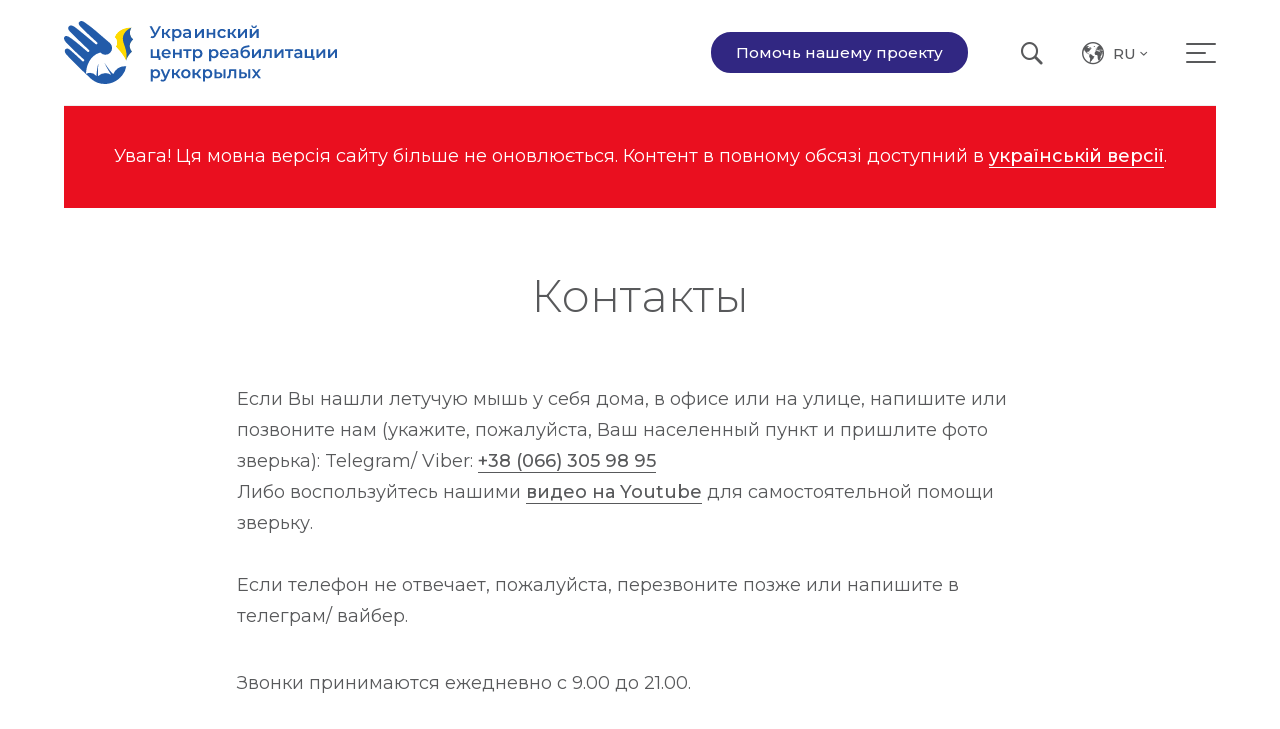

--- FILE ---
content_type: text/html; charset=UTF-8
request_url: https://batsukraine.org/ru/contacts/
body_size: 20239
content:
<!doctype html>
<html lang="ru-RU">
<head>
	<meta charset="UTF-8">
	<meta name="viewport" content="width=device-width, initial-scale=1">
	<link rel="profile" href="https://gmpg.org/xfn/11">
	<link rel="apple-touch-icon" sizes="180x180" href="https://batsukraine.org/apple-touch-icon.png?v=1.0.0">
	<link rel="icon" type="image/png" sizes="32x32" href="https://batsukraine.org/favicon-32x32.png?v=1.0.0">
	<link rel="icon" type="image/png" sizes="16x16" href="https://batsukraine.org/favicon-16x16.png?v=1.0.0">
	<link rel="manifest" href="https://batsukraine.org/site.webmanifest?v=1.0.0">
	<link rel="mask-icon" href="https://batsukraine.org/safari-pinned-tab.svg?v=1.0.0" color="#312782">
	<meta name="msapplication-TileColor" content="#ffffff">
	<meta name="theme-color" content="#ffffff">

	<style id="jetpack-boost-critical-css">@media all{.wp-block-columns{align-items:normal!important;box-sizing:border-box;display:flex;flex-wrap:wrap!important}@media (min-width:782px){.wp-block-columns{flex-wrap:nowrap!important}}@media (max-width:781px){.wp-block-columns:not(.is-not-stacked-on-mobile)>.wp-block-column{flex-basis:100%!important}}@media (min-width:782px){.wp-block-columns:not(.is-not-stacked-on-mobile)>.wp-block-column{flex-basis:0;flex-grow:1}}:where(.wp-block-columns){margin-bottom:1.75em}.wp-block-column{flex-grow:1;min-width:0;overflow-wrap:break-word;word-break:break-word}.wp-block-column.is-vertically-aligned-center{align-self:center}.wp-block-column.is-vertically-aligned-center{width:100%}.wp-block-group{box-sizing:border-box}.wp-block-image img{box-sizing:border-box;height:auto;max-width:100%;vertical-align:bottom}.wp-block-image .aligncenter{display:table}.wp-block-image .aligncenter{margin-left:auto;margin-right:auto}.wp-block-image figure{margin:0}ul{box-sizing:border-box}.wp-block-separator{border:none;border-top:2px solid}.entry-content{counter-reset:footnotes}.has-text-align-left{text-align:left}.aligncenter{clear:both}.screen-reader-text{border:0;clip-path:inset(50%);height:1px;margin:-1px;overflow:hidden;padding:0;position:absolute;width:1px;word-wrap:normal!important}html :where(img[class*=wp-image-]){height:auto;max-width:100%}:where(figure){margin:0 0 1em}html{line-height:1.15;-webkit-text-size-adjust:100%}body{margin:0}main{display:block}h1{font-size:2em;margin:.67em 0}hr{box-sizing:content-box;height:0;overflow:visible}a{background-color:#fff0}strong{font-weight:bolder}small{font-size:80%}img{border-style:none}button,input,textarea{font-family:inherit;font-size:100%;line-height:1.15;margin:0}button,input{overflow:visible}button{text-transform:none}[type=button],[type=submit],button{-webkit-appearance:button}textarea{overflow:auto}[type=search]{-webkit-appearance:textfield;outline-offset:-2px}@font-face{font-family:Fontello;font-weight:400;font-style:normal}*,::after,::before{box-sizing:inherit}body,html{height:100%;margin:0;padding:0}html{box-sizing:border-box;max-width:100%;overflow-x:hidden;-ms-text-size-adjust:100%;-webkit-font-smoothing:antialiased}body{min-width:320px}img{height:auto;max-width:100%;-o-object-fit:cover;object-fit:cover;position:relative}figure{margin:2em 0}.btn-telegram:before,.btn-viber:before,.comment-notes-important .phone:before,.comment-notes-important .wrapper:before,.files-list a:before,.lang-switcher .current-lang-opener:after,.lang-switcher .current-lang-opener:before,.menu-container .menu a[href*=shop]:after,.menu-container .menu-item-has-children>a:after,.menu-container .menu-item-home>a:after,.search-form [type=submit]:before,.search-form-popup .search-form-opener .icon-search:before,.social-networks a:before{font-family:Fontello;font-style:normal;font-weight:400;speak:none;display:inline-block;margin-left:.2em;margin-right:.2em;text-align:center;text-decoration:inherit;width:1em;font-variant:normal;text-transform:none;line-height:1em;-webkit-font-smoothing:antialiased;-moz-osx-font-smoothing:grayscale}.menu-container .menu-item-home>a:after{content:""}.comment-notes-important .wrapper:before{content:""}.lang-switcher .current-lang-opener:after,.menu-container .menu-item-has-children>a:after{content:""}.social-networks a.twitter:before{content:""}.social-networks a.facebook:before{content:""}.social-networks a.instagram:before{content:""}.social-networks a.patreon:before{content:""}.btn-telegram:before,.comment-notes-important .phone.telegram:before{content:""}.social-networks a.tiktok:before{content:""}.btn-viber:before,.comment-notes-important .phone.viber:before{content:""}.social-networks a.youtube:before{content:""}.files-list a[href$=".pdf"]:before{content:""}.menu-container .menu a[href*=shop]:after{content:""}.lang-switcher .current-lang-opener:before{content:""}.search-form [type=submit]:before,.search-form-popup .search-form-opener .icon-search:before{content:""}.btn,button,input[type=submit]{display:inline-flex;justify-content:center;align-items:center;background:#58595b;border:2px solid #58595b;border-radius:30px;color:#fff;margin:1em 0;min-width:8em;padding:.75em 1.5em;font-size:1em;font-weight:500;line-height:1;text-decoration:none;outline:0;position:relative}.btn.btn-outline{background:#fff0;border-color:currentColor;color:#58595b}.btn.btn-primary{background:#312782;border-color:#312782}.btn.btn-secondary{background:#fcaf26;border-color:#fcaf26;color:rgb(70.4,71.2,72.8)}.entry-content:after,.site-main:after{clear:both;content:"";display:block}.comment-reply-title small{font-size:1.2rem;font-weight:500;letter-spacing:.05em;line-height:2.5;text-transform:uppercase}.comment-reply-title small a{border:0;font-weight:inherit;padding:.625em;margin:0-.625em}html{font-size:50%}@media (min-width:48em){html{font-size:56.25%}}@media (min-width:90em){html{font-size:62.5%}}body{background:#fff;color:#58595b;font-family:Montserrat,verdana,sans-serif;font-size:2rem;line-height:1.75;word-break:break-word}@media (min-width:90em){body{line-height:2}}h1,h2,h3{clear:both;font-family:Montserrat,verdana,sans-serif;font-weight:300;line-height:1.2;margin:2.25em 0 1.5em}h1{font-size:4rem;margin:calc(.33em + 4%) 0}@media (min-width:40em){h1{font-size:5rem}}@media (min-width:90em){h1{font-size:5.6rem;margin:calc(.5em + 4%) 0}}h2{font-size:3.25rem}@media (min-width:40em){h2{font-size:4rem}}h3{font-size:2.625rem}@media (min-width:40em){h3{font-size:3.25rem}}hr{background:linear-gradient(to right,transparent,rgb(238.1726256983,238.3575418994,238.7273743017),transparent);border:0;height:2px;margin:2em auto;width:100%}p{margin:2em 0}em,i{font-style:italic}strong{font-weight:500}a{border-bottom:1px solid currentColor;color:inherit;font-weight:500;text-decoration:none}a[href^="https://telegram"],a[href^="viber:"]{white-space:nowrap}ul{list-style:none;margin:2em 0;padding:0}li{margin-bottom:1em;padding-left:5.4rem;position:relative}li ul{margin:1em 0}ul li:before{content:"";background:#58595b;border-radius:50%;width:.6rem;height:.6rem;position:absolute;left:2.4rem;top:1.45rem}@media (min-width:90em){ul li:before{top:1.7rem}}.files-list li{line-height:1.8em;padding-left:2.7em}.files-list li:before{display:none}.files-list a:before{font-size:1.8em;margin:0;width:auto;position:absolute;left:0}.nowrap{white-space:nowrap}input[type=email],input[type=search],input[type=text],textarea{background:#fff;border-color:hsl(220,1.6759776536%,79.8803921569%);border-style:solid;border-width:0 0 1px;color:#58595b;margin-bottom:8px;max-width:450px;outline:0!important;padding:12px 0;width:100%}textarea{border-radius:4px;border-width:1px;display:block;line-height:1.5;min-width:100%;max-width:100%;min-height:160px;overflow:hidden;padding:15px}label{display:inline-block;vertical-align:middle;line-height:1.15;margin-bottom:9px;min-width:70px;padding:12px 10px 12px 0}@media (min-width:30em){label{min-width:90px;padding-right:15px}}@media (min-width:48em){label{min-width:115px}}.btn+.btn{margin-left:.5em}.btn-telegram,.btn-viber{border:0;border-radius:50%;color:#fff;display:inline-flex;align-items:center;justify-content:center;font-size:20px;width:42px;height:42px}.btn-viber{background:#7360f2}.btn-viber:before{font-size:1.3em}.btn-telegram{background:#3390ec}.wp-block-image{margin:2em 0}.wp-block-image>img{width:100%}.wp-block-separator{border:0}.wp-block-group{margin-bottom:2em;padding-bottom:1px;padding-top:1px}.main-entry{display:flex;flex-wrap:wrap;align-items:flex-start}.main-entry>*{width:100%}.main-entry .entry-header{text-align:center}@media (min-width:109.375em){.main-entry .entry-header:first-child{margin-top:-30px}}.main-entry .entry-content{padding-bottom:3%}.main-entry .entry-content>:first-child{margin-top:0}@media (min-width:64em){.main-entry .entry-content{margin:0 auto;width:70%}.main-entry .entry-content>.wp-block-columns{margin-left:-21.4285714286%;margin-right:-21.4285714286%}}@media (min-width:90em){.main-entry .entry-content{width:60%}.main-entry .entry-content>.wp-block-columns{margin-left:-33.3333333333%;margin-right:-33.3333333333%}}@media (min-width:100em){.main-entry .entry-content{width:50%}.main-entry .entry-content>.wp-block-columns{margin-left:-50%;margin-right:-50%}}#comments>#respond.hide-form>*{display:none}.comment-reply-title small{margin-top:1em;text-align:right}.comment-reply-title small a{background:#fff0;border-radius:30px;display:inline-flex;line-height:30px;margin:0;padding:6px 18px;white-space:nowrap}.comment-reply-title{display:flex;flex-wrap:wrap;align-items:baseline}.comment-reply-title small{flex-grow:1;margin:1em 0 0 5%}.comment-respond .comment-form-author,.comment-respond .comment-form-email{display:flex;align-items:center}.comment-respond input[type=email],.comment-respond input[type=text]{flex-grow:1}@media (min-width:40em){.comment-respond input[type=email],.comment-respond input[type=text]{flex-grow:0;width:55%}}.comment-respond .form-submit{text-align:center}@media (min-width:40em){.comment-respond .form-submit{text-align:right}}.comment-respond .comment-notes{font-size:.8em;font-style:italic;padding-top:1em}.comment-notes-important .wrapper{background:#312782;color:#fff;margin-top:2em;padding:10% 5%;text-align:center}@media (min-width:30em){.comment-notes-important .wrapper{padding:5%}}.comment-notes-important .wrapper:before{font-size:2em;margin-top:.5em}.comment-notes-important p{margin-top:1em}.comment-notes-important .phone{display:inline-block;line-height:41px;margin:1.5em 15px 0}.comment-notes-important .phone:before{margin:0 10px 0 0}.comment-notes-important .phone.viber:before{font-size:1.2em}.comment-notes-important .btn-outline{color:#fff}@media (max-width:29.99em){.comment-notes-important{font-size:1.75rem;line-height:1.5}.comment-notes-important .btn.btn-secondary{padding-left:1em;padding-right:1em}}.site-header{background:#fff;min-width:320px;position:absolute;left:0;right:0;top:0;z-index:99}.site-header:not(.is-fixed){right:0!important}.header-holder{display:flex;flex-wrap:wrap;align-items:center;margin:0 5%}.header-holder:after{border-top:1px solid hsl(220,1.6759776536%,93.5098039216%);content:"";display:block;width:100%;margin-bottom:-1px;position:relative;z-index:99}.header-holder .site-branding{flex-grow:1}.header-holder .custom-logo-link{border:0;display:inline-flex;align-items:center;height:80px}@media (min-width:40em){.header-holder .custom-logo-link{height:105px}}@media (min-width:90em){.header-holder .custom-logo-link{height:125px}}.header-holder .custom-logo-link svg{flex-shrink:0;height:60%}.header-holder .custom-logo-link:not(:hover,:focus) svg .cls-2,.header-holder .custom-logo-link:not(:hover,:focus) svg .cls-4{fill:#312782}.header-holder .support-us-btn{font-size:1.7rem;margin:0 3%;white-space:nowrap}@media (max-width:99.99em){.header-holder>.social-networks{display:none}}@media (max-width:79.99em){.header-holder>.support-us-btn{display:none}}@media (max-width:33.74em){.header-holder>.lang-switcher,.header-holder>.search-form{display:none}}.main-navigation .menu-wrapper{visibility:hidden;opacity:0}@media (min-width:109.375em){.site-header:not(.is-fixed) .main-navigation{border-top:1px solid hsl(220,1.6759776536%,93.5098039216%);width:100%}.site-header:not(.is-fixed) .main-navigation .menu-wrapper{visibility:visible;opacity:1}}.menu-toggle{background:0 0;border:0;border-radius:0;color:inherit;display:flex;height:60px;margin:0-15px 0 20px;min-width:60px;padding:0}.menu-toggle .hamburger-icon{display:block;position:relative;width:20.00001px;margin-right:9.99999px}.menu-toggle .hamburger-icon,.menu-toggle .hamburger-icon:after,.menu-toggle .hamburger-icon:before{background:currentColor;border-radius:2px;height:2px}.menu-toggle .hamburger-icon:after,.menu-toggle .hamburger-icon:before{content:"";left:0;position:absolute;width:30px}.menu-toggle .hamburger-icon:before{bottom:9px}.menu-toggle .hamburger-icon:after{top:9px}@media (min-width:109.375em){.site-header:not(.is-fixed) .menu-toggle{display:none}}.menu-wrapper{background:#fff;display:flex;flex-direction:column;align-items:center;min-width:320px;overflow:hidden auto;padding:0 5% 5%;position:fixed;top:80px;bottom:0;left:0;right:0;z-index:99}@media (min-width:40em){.menu-wrapper{top:105px}}@media (min-width:90em){.menu-wrapper{top:125px}}.menu-wrapper .search-form{align-self:stretch;flex-grow:1;align-items:flex-start;margin:0 0 7%}.menu-wrapper .search-form [type=search],.menu-wrapper .search-form [type=submit]{height:60px}.menu-wrapper .lang-switcher{display:inline-block;margin:0}.menu-wrapper .menu-container,.menu-wrapper .support-us-btn{margin:0 0 10%}.menu-wrapper .bottom-bar{align-self:stretch;flex-grow:2;display:flex;flex-direction:column;justify-content:flex-end;align-items:center}.menu-wrapper .support-us-btn{font-size:inherit}.menu-wrapper .social-networks{margin:0-12px}@media (min-width:33.75em){.menu-wrapper{padding-top:5vh}.menu-wrapper .menu-container,.menu-wrapper .support-us-btn{margin-bottom:5vh}}@media (min-width:40em){.menu-wrapper{padding-top:14vh}.menu-wrapper .menu-container{margin-bottom:14vh;max-width:70rem;width:100%}.menu-wrapper .menu{-moz-column-count:2;column-count:2;-moz-column-gap:0;column-gap:0}.menu-wrapper .menu>li:nth-child(5){-moz-column-break-after:column;break-after:column}.menu-wrapper .menu>li:nth-child(5)~li{padding-left:10rem}}@media (min-width:64em) and (max-width:79.99em){.menu-wrapper .bottom-bar{flex-direction:row;align-items:flex-end;justify-content:flex-end}.menu-wrapper .support-us-btn{margin:0 5% 7px 0}.menu-wrapper .social-networks{justify-content:flex-start;margin:0;padding:0 0 0 calc(5% - 10px);width:50%}}@media (min-width:64em){.menu-wrapper .menu-container{max-width:75rem}.menu-wrapper .menu{font-size:2.2rem}}@media (min-width:100em){.menu-wrapper .menu-container{margin-bottom:0}}@media (min-width:100em){.menu-wrapper .social-networks{display:none}}@media (min-width:80em){.menu-wrapper .support-us-btn{display:none}}@media (min-width:33.75em){.menu-wrapper .lang-switcher,.menu-wrapper .search-form{display:none}}@media (min-width:109.375em){.site-header:not(.is-fixed) .menu-wrapper{background:0 0;display:unset;height:auto;overflow:auto;padding:0;position:static}.site-header:not(.is-fixed) .menu-wrapper .bottom-bar{display:none}.site-header:not(.is-fixed) .menu-wrapper .menu-container{max-width:none;float:left;width:100%;margin:-1px 0;position:relative;z-index:100}.site-header:not(.is-fixed) .menu-wrapper .menu{-moz-column-count:unset;column-count:unset;font-size:inherit}.site-header:not(.is-fixed) .menu-wrapper .menu li{-moz-column-break-after:unset;break-after:unset;padding:0}}.menu-container ul{margin:0}.menu-container ul li{margin:0;padding:0}.menu-container ul li:before{display:none}.menu-container .menu a{border:0;display:inline-flex;align-items:baseline;font-weight:500;line-height:1.5;padding:.75em 0;position:relative}.menu-container .menu a:before{content:"";background:#fcaf26;position:absolute;bottom:.15em;left:0;right:0;margin:auto;width:0;height:3px}.menu-container .menu a[href*=shop]{color:#312782;flex-direction:row-reverse}.menu-container .menu a[href*=shop]:after{font-size:1.43em;margin:-3px .5em -3px 0}.menu-container .menu-item-has-children>a{padding-right:10px}.menu-container .menu-item-has-children>a:before{right:10px}.menu-container .menu-item-has-children>a:after{font-size:1.2em;margin:0 0 0 .5em;position:relative;top:2px;width:auto}.menu-container .menu-item-home{display:none}.menu-container ul.sub-menu{font-size:1.75rem;max-height:0;overflow:hidden;padding-left:20px}@media (min-width:109.375em){.site-header:not(.is-fixed) .menu-container ul.menu>li{float:left}.site-header:not(.is-fixed) .menu-container ul.menu>li>a{font-size:14px;letter-spacing:1px;line-height:2;text-transform:uppercase;padding:1em 1.5em;white-space:nowrap}.site-header:not(.is-fixed) .menu-container ul.menu>li>a:before{bottom:0}.site-header:not(.is-fixed) .menu-container ul.menu>li.menu-item-home{display:block;margin-left:-10px}.site-header:not(.is-fixed) .menu-container ul.menu>li.menu-item-home>a{text-indent:-9999px;overflow:hidden;padding-left:0;padding-right:0;width:40px}.site-header:not(.is-fixed) .menu-container ul.menu>li.menu-item-home>a:after{text-indent:0;font-size:2rem;line-height:1;position:absolute;top:50%;right:0;left:0;margin:calc(-1rem - 2px) auto}.site-header:not(.is-fixed) .menu-container ul.menu>li:last-child{float:right}.site-header:not(.is-fixed) .menu-container ul.menu>li:last-child>a{padding-right:0}.site-header:not(.is-fixed) .menu-container ul.menu>li:last-child>a:before{left:1.5em}.site-header:not(.is-fixed) .menu-container ul.menu>li>ul.sub-menu:before{content:"";background:#fcaf26;position:absolute;top:-3px;left:0;right:0;margin:auto;width:0;height:3px}.site-header:not(.is-fixed) .menu-container .menu-item-has-children>a:before{right:0}.site-header:not(.is-fixed) .menu-container .menu-item-has-children>a:after{transform:none}.site-header:not(.is-fixed) .menu-container ul.sub-menu{font-size:1.7rem;max-height:none;overflow:visible;padding:0;position:absolute;top:100%;left:0;width:18em;visibility:hidden;opacity:0}.site-header:not(.is-fixed) .menu-container ul.sub-menu li{border-top:1px solid #fff}.site-header:not(.is-fixed) .menu-container ul.sub-menu li:first-child{border:0}.site-header:not(.is-fixed) .menu-container ul.sub-menu a{background:rgb(88 89 91/.93);color:#fff;display:block;line-height:1.5;padding:.75em 1.5em}.site-header:not(.is-fixed) .menu-container ul.sub-menu a:before{display:none}.site-header:not(.is-fixed) .menu-container ul.menu>li.current-menu-ancestor>a:before{width:calc(100% - 3em)}.site-header:not(.is-fixed) .menu-container ul.sub-menu .current-menu-item>a{background:rgb(49 39 130/.93)}}.site-warning{background:#ea0f1f;color:#fff;margin:0 5%;padding:1.25em;position:relative;text-align:center;z-index:2}.site-warning p{margin:0}.site-warning a{white-space:nowrap}@media (min-width:30em){.site-warning{padding:2em}}@media (min-width:109.375em){.site-warning{margin-bottom:-30px}}#page{display:flex;flex-direction:column;justify-content:space-between;min-height:100%;overflow:hidden;padding-top:80px;position:relative}@media (min-width:40em){#page{padding-top:105px}}@media (min-width:90em){#page{padding-top:125px}}@media (min-width:109.375em){#page{padding-top:180px}}.site-main{margin:0 5%}@media (min-width:109.375em){.site-main{padding-top:30px}}.site-footer{border-top:1px solid hsl(220,1.6759776536%,93.5098039216%);margin:9.6rem 5%0;clear:both}.contact-us{display:flex;flex-flow:row wrap;justify-content:center;align-items:center;font-size:2rem;padding:3.5rem 0;text-align:center}.contact-us .block{display:flex;flex-direction:column;justify-content:center;align-items:center;padding:3.5rem 0 0;width:100%}.contact-us .block:first-child{padding:0}.contact-us strong{margin:0 0 1rem}.contact-us .links{display:flex;align-items:center}.contact-us .links a[class^=btn-]:last-child{margin-left:1.5em}@media (min-width:40em){.contact-us{padding:5%0}.contact-us .block{flex-direction:row}.contact-us strong{margin:0 2.5rem 0 0}.contact-us .links{min-height:42px}}@media (min-width:64em){.contact-us .block{padding:0 0 0 2.5rem;width:auto}.contact-us .block:first-child{padding:0 2.5rem 0 0}.contact-us .block.row{padding:4rem 0 0;width:100%}.contact-us strong{margin:0 5rem 0 0}}@media (min-width:90em){.contact-us .block{padding:0 0 0 3.5rem}.contact-us .block:first-child{padding:0 3.5rem 0 0}.contact-us strong{margin:0 7rem 0 0}.contact-us .links a[class^=btn-]:last-child{margin-left:2em}}.lang-switcher{font-size:15px;font-weight:500;margin:0 0 0 20px;position:relative;text-transform:uppercase;z-index:101}.lang-switcher .current-lang-opener{background:0 0;border:0;border-radius:0;color:inherit;font-size:1em;height:60px;margin:0;min-width:60px;padding:1px 0 0;text-transform:uppercase;white-space:nowrap}.lang-switcher .current-lang-opener:before{font-size:22px;margin:0 .4em 1px 0}.lang-switcher .current-lang-opener:after{margin:0}.lang-switcher .lang-list{background:#fff;border:1px solid #58595b;line-height:2;margin:0;position:absolute;right:0;top:100%}.lang-switcher .lang-list li{margin:0;padding:0;border-bottom:1px solid #58595b}.lang-switcher .lang-list li:last-child{border:0}.lang-switcher .lang-list li:before{display:none}.lang-switcher .lang-list li a{border:0;display:block;padding:6px calc(1em - 1px)}.lang-switcher .lang-list li.current-lang{position:relative}.lang-switcher .lang-list li.current-lang:after{background:#fff0;content:"";position:absolute;left:0;right:0;top:0;bottom:0}.lang-switcher .lang-list li.current-lang a{background:#fcaf26;color:rgb(70.4,71.2,72.8)}.lang-switcher .lang-list{visibility:hidden;opacity:0}.social-networks{display:flex;flex-wrap:wrap;justify-content:center;margin:0}.social-networks li{float:left;padding:0;margin:10px}.social-networks li:before{display:none}.social-networks a{border:1px solid currentColor;border-radius:50%;display:flex;align-items:center;justify-content:center;font-size:18px;width:42px;height:42px}.social-networks a.patreon{color:#ff424d}.search-form{display:flex;justify-content:center}.search-form [type=search],.search-form [type=submit]{margin:0}.search-form [type=search]{flex-grow:1}.search-form [type=submit]{background:#fff;border:0;border-radius:0;color:#58595b;font-size:22px;min-width:60px;margin-right:-15px;padding:0}.search-form [type=submit]:after{border-top:1px solid hsl(220,1.6759776536%,79.8803921569%);content:"";position:absolute;bottom:0;left:0;right:15px}.site-header .search-form [type=search]:not(:focus),.site-header .search-form [type=submit]:after{border-color:hsl(220,1.6759776536%,93.5098039216%)}.search-form-popup{justify-content:flex-start}.search-form-popup .search-form-content{visibility:hidden;opacity:0}.search-form-popup .search-form-opener{flex-direction:column;background:0 0;border:0;border-radius:0;color:inherit;font-size:22px;height:60px;margin:0;min-width:60px;padding:0;z-index:103}.search-form-popup .search-form-opener:after,.search-form-popup .search-form-opener:before{background:currentColor;border-radius:2px;content:"";height:2px;margin:0 0-1px;transform:rotate(-45deg);width:0}.search-form-popup .search-form-opener:after{margin:-1px 0 0;transform:rotate(45deg)}.search-form-popup .search-form-opener .icon-search{position:absolute}.search-form-popup .search-form-opener .icon-search:before{vertical-align:top}@media (max-width:79.99em){.search-form-popup .search-form-opener{position:absolute;top:50%;margin:-30px 0 0-60px}}.search-form-popup .search-form-content{background:#fff;box-sizing:content-box;display:flex;align-items:center;position:absolute;top:0;bottom:55px;margin-left:-50%;padding-left:5%;padding-right:999px;width:40%;z-index:102}@media (max-width:109.365em){.search-form-popup .search-form-content{bottom:0}}@media (max-width:79.99em){.search-form-popup .search-form-content{margin:0;padding-right:calc(5% + 45px);right:5%;width:45%}}@media (max-width:63.99em){.search-form-popup .search-form-content{left:0;padding-left:calc(10% + 45px);width:auto}}@media (max-width:39.99em){.search-form-popup .search-form-content{padding-left:5%}}.search-form-popup [type=search],.search-form-popup [type=submit]{box-sizing:border-box;height:60px}.search-form-popup [type=search]{max-width:none}}</style><meta name='robots' content='index, follow, max-image-preview:large, max-snippet:-1, max-video-preview:-1' />
	<style>img:is([sizes="auto" i], [sizes^="auto," i]) { contain-intrinsic-size: 3000px 1500px }</style>
	<link rel="alternate" href="https://batsukraine.org/contacts-ua/" hreflang="uk" />
<link rel="alternate" href="https://batsukraine.org/ru/contacts/" hreflang="ru" />
<link rel="alternate" href="https://batsukraine.org/en/contacts-en/" hreflang="en" />

	<!-- This site is optimized with the Yoast SEO plugin v25.6 - https://yoast.com/wordpress/plugins/seo/ -->
	<title>Контакты - Украинский центр реабилитации рукокрылых</title>
	<link rel="canonical" href="https://batsukraine.org/ru/contacts/" />
	<meta property="og:locale" content="ru_RU" />
	<meta property="og:locale:alternate" content="uk_UA" />
	<meta property="og:locale:alternate" content="" />
	<meta property="og:type" content="article" />
	<meta property="og:title" content="Контакты - Украинский центр реабилитации рукокрылых" />
	<meta property="og:description" content="Если Вы нашли летучую мышь у себя дома, в офисе или на улице, напишите или позвоните нам (укажите, пожалуйста, Ваш населенный пункт и пришлите фото зверька): Telegram/ Viber: +38 (066)... Читать полностью" />
	<meta property="og:url" content="https://batsukraine.org/ru/contacts/" />
	<meta property="og:site_name" content="Украинский центр реабилитации рукокрылых" />
	<meta property="article:publisher" content="https://www.facebook.com/BatsUkraine" />
	<meta property="article:modified_time" content="2022-12-15T20:42:09+00:00" />
	<meta name="twitter:card" content="summary_large_image" />
	<meta name="twitter:label1" content="Примерное время для чтения" />
	<meta name="twitter:data1" content="1 минута" />
	<script data-jetpack-boost="ignore" type="application/ld+json" class="yoast-schema-graph">{"@context":"https://schema.org","@graph":[{"@type":"WebPage","@id":"https://batsukraine.org/ru/contacts/","url":"https://batsukraine.org/ru/contacts/","name":"Контакты - Украинский центр реабилитации рукокрылых","isPartOf":{"@id":"https://batsukraine.org/ru/#website"},"datePublished":"2017-01-23T13:46:47+00:00","dateModified":"2022-12-15T20:42:09+00:00","breadcrumb":{"@id":"https://batsukraine.org/ru/contacts/#breadcrumb"},"inLanguage":"ru-RU","potentialAction":[{"@type":"ReadAction","target":["https://batsukraine.org/ru/contacts/"]}]},{"@type":"BreadcrumbList","@id":"https://batsukraine.org/ru/contacts/#breadcrumb","itemListElement":[{"@type":"ListItem","position":1,"name":"Головна Сторінка","item":"https://batsukraine.org/ru/"},{"@type":"ListItem","position":2,"name":"Контакты"}]},{"@type":"WebSite","@id":"https://batsukraine.org/ru/#website","url":"https://batsukraine.org/ru/","name":"Украинский центр реабилитации рукокрылых","description":"","publisher":{"@id":"https://batsukraine.org/ru/#organization"},"potentialAction":[{"@type":"SearchAction","target":{"@type":"EntryPoint","urlTemplate":"https://batsukraine.org/ru/?s={search_term_string}"},"query-input":{"@type":"PropertyValueSpecification","valueRequired":true,"valueName":"search_term_string"}}],"inLanguage":"ru-RU"},{"@type":"Organization","@id":"https://batsukraine.org/ru/#organization","name":"Украинский центр реабилитации рукокрылых","url":"https://batsukraine.org/ru/","logo":{"@type":"ImageObject","inLanguage":"ru-RU","@id":"https://batsukraine.org/ru/#/schema/logo/image/","url":"http://batsukraine.org/wp-content/uploads/2021/04/UBRC-04-scaled.jpg","contentUrl":"http://batsukraine.org/wp-content/uploads/2021/04/UBRC-04-scaled.jpg","width":1792,"height":639,"caption":"Украинский центр реабилитации рукокрылых"},"image":{"@id":"https://batsukraine.org/ru/#/schema/logo/image/"},"sameAs":["https://www.facebook.com/BatsUkraine","https://www.instagram.com/bats_ukraine/","https://www.youtube.com/c/batsukraine"]}]}</script>
	<!-- / Yoast SEO plugin. -->


<link rel='dns-prefetch' href='//stats.wp.com' />
<link rel='dns-prefetch' href='//fonts.googleapis.com' />
<link rel='preconnect' href='//i0.wp.com' />
<link rel='preconnect' href='//c0.wp.com' />
<link rel="alternate" type="application/rss+xml" title="Украинский центр реабилитации рукокрылых &raquo; Лента" href="https://batsukraine.org/ru/feed/" />
<link rel="alternate" type="application/rss+xml" title="Украинский центр реабилитации рукокрылых &raquo; Лента комментариев" href="https://batsukraine.org/ru/comments/feed/" />

<noscript><link rel='stylesheet' id='all-css-906f614b069c83761ef0e3110ef36bc1' href='https://batsukraine.org/wp-content/boost-cache/static/705f5d516a.min.css' type='text/css' media='all' /></noscript><link rel='stylesheet' id='all-css-906f614b069c83761ef0e3110ef36bc1' href='https://batsukraine.org/wp-content/boost-cache/static/705f5d516a.min.css' type='text/css' media="not all" data-media="all" onload="this.media=this.dataset.media; delete this.dataset.media; this.removeAttribute( 'onload' );" />
<style id='photonic-inline-css'>
/* Retrieved from saved CSS */
.photonic-panel { background:  rgb(17,17,17)  !important;

	border-top: none;
	border-right: none;
	border-bottom: none;
	border-left: none;
 }
.photonic-random-layout .photonic-thumb { padding: 2px}
.photonic-masonry-layout .photonic-thumb { padding: 2px}
.photonic-mosaic-layout .photonic-thumb { padding: 2px}

</style>
<style id='wp-emoji-styles-inline-css'>

	img.wp-smiley, img.emoji {
		display: inline !important;
		border: none !important;
		box-shadow: none !important;
		height: 1em !important;
		width: 1em !important;
		margin: 0 0.07em !important;
		vertical-align: -0.1em !important;
		background: none !important;
		padding: 0 !important;
	}
</style>
<style id='classic-theme-styles-inline-css'>
/*! This file is auto-generated */
.wp-block-button__link{color:#fff;background-color:#32373c;border-radius:9999px;box-shadow:none;text-decoration:none;padding:calc(.667em + 2px) calc(1.333em + 2px);font-size:1.125em}.wp-block-file__button{background:#32373c;color:#fff;text-decoration:none}
</style>
<style id='jetpack-sharing-buttons-style-inline-css'>
.jetpack-sharing-buttons__services-list{display:flex;flex-direction:row;flex-wrap:wrap;gap:0;list-style-type:none;margin:5px;padding:0}.jetpack-sharing-buttons__services-list.has-small-icon-size{font-size:12px}.jetpack-sharing-buttons__services-list.has-normal-icon-size{font-size:16px}.jetpack-sharing-buttons__services-list.has-large-icon-size{font-size:24px}.jetpack-sharing-buttons__services-list.has-huge-icon-size{font-size:36px}@media print{.jetpack-sharing-buttons__services-list{display:none!important}}.editor-styles-wrapper .wp-block-jetpack-sharing-buttons{gap:0;padding-inline-start:0}ul.jetpack-sharing-buttons__services-list.has-background{padding:1.25em 2.375em}
</style>
<style id='global-styles-inline-css'>
:root{--wp--preset--aspect-ratio--square: 1;--wp--preset--aspect-ratio--4-3: 4/3;--wp--preset--aspect-ratio--3-4: 3/4;--wp--preset--aspect-ratio--3-2: 3/2;--wp--preset--aspect-ratio--2-3: 2/3;--wp--preset--aspect-ratio--16-9: 16/9;--wp--preset--aspect-ratio--9-16: 9/16;--wp--preset--color--black: #000000;--wp--preset--color--cyan-bluish-gray: #abb8c3;--wp--preset--color--white: #ffffff;--wp--preset--color--pale-pink: #f78da7;--wp--preset--color--vivid-red: #cf2e2e;--wp--preset--color--luminous-vivid-orange: #ff6900;--wp--preset--color--luminous-vivid-amber: #fcb900;--wp--preset--color--light-green-cyan: #7bdcb5;--wp--preset--color--vivid-green-cyan: #00d084;--wp--preset--color--pale-cyan-blue: #8ed1fc;--wp--preset--color--vivid-cyan-blue: #0693e3;--wp--preset--color--vivid-purple: #9b51e0;--wp--preset--color--primary: #312782;--wp--preset--color--secondary: #fcaf26;--wp--preset--color--additional: #1c5cea;--wp--preset--color--monochrome: #58595b;--wp--preset--gradient--vivid-cyan-blue-to-vivid-purple: linear-gradient(135deg,rgba(6,147,227,1) 0%,rgb(155,81,224) 100%);--wp--preset--gradient--light-green-cyan-to-vivid-green-cyan: linear-gradient(135deg,rgb(122,220,180) 0%,rgb(0,208,130) 100%);--wp--preset--gradient--luminous-vivid-amber-to-luminous-vivid-orange: linear-gradient(135deg,rgba(252,185,0,1) 0%,rgba(255,105,0,1) 100%);--wp--preset--gradient--luminous-vivid-orange-to-vivid-red: linear-gradient(135deg,rgba(255,105,0,1) 0%,rgb(207,46,46) 100%);--wp--preset--gradient--very-light-gray-to-cyan-bluish-gray: linear-gradient(135deg,rgb(238,238,238) 0%,rgb(169,184,195) 100%);--wp--preset--gradient--cool-to-warm-spectrum: linear-gradient(135deg,rgb(74,234,220) 0%,rgb(151,120,209) 20%,rgb(207,42,186) 40%,rgb(238,44,130) 60%,rgb(251,105,98) 80%,rgb(254,248,76) 100%);--wp--preset--gradient--blush-light-purple: linear-gradient(135deg,rgb(255,206,236) 0%,rgb(152,150,240) 100%);--wp--preset--gradient--blush-bordeaux: linear-gradient(135deg,rgb(254,205,165) 0%,rgb(254,45,45) 50%,rgb(107,0,62) 100%);--wp--preset--gradient--luminous-dusk: linear-gradient(135deg,rgb(255,203,112) 0%,rgb(199,81,192) 50%,rgb(65,88,208) 100%);--wp--preset--gradient--pale-ocean: linear-gradient(135deg,rgb(255,245,203) 0%,rgb(182,227,212) 50%,rgb(51,167,181) 100%);--wp--preset--gradient--electric-grass: linear-gradient(135deg,rgb(202,248,128) 0%,rgb(113,206,126) 100%);--wp--preset--gradient--midnight: linear-gradient(135deg,rgb(2,3,129) 0%,rgb(40,116,252) 100%);--wp--preset--font-size--small: 13px;--wp--preset--font-size--medium: 20px;--wp--preset--font-size--large: 36px;--wp--preset--font-size--x-large: 42px;--wp--preset--spacing--20: 0.44rem;--wp--preset--spacing--30: 0.67rem;--wp--preset--spacing--40: 1rem;--wp--preset--spacing--50: 1.5rem;--wp--preset--spacing--60: 2.25rem;--wp--preset--spacing--70: 3.38rem;--wp--preset--spacing--80: 5.06rem;--wp--preset--shadow--natural: 6px 6px 9px rgba(0, 0, 0, 0.2);--wp--preset--shadow--deep: 12px 12px 50px rgba(0, 0, 0, 0.4);--wp--preset--shadow--sharp: 6px 6px 0px rgba(0, 0, 0, 0.2);--wp--preset--shadow--outlined: 6px 6px 0px -3px rgba(255, 255, 255, 1), 6px 6px rgba(0, 0, 0, 1);--wp--preset--shadow--crisp: 6px 6px 0px rgba(0, 0, 0, 1);}:where(.is-layout-flex){gap: 0.5em;}:where(.is-layout-grid){gap: 0.5em;}body .is-layout-flex{display: flex;}.is-layout-flex{flex-wrap: wrap;align-items: center;}.is-layout-flex > :is(*, div){margin: 0;}body .is-layout-grid{display: grid;}.is-layout-grid > :is(*, div){margin: 0;}:where(.wp-block-columns.is-layout-flex){gap: 2em;}:where(.wp-block-columns.is-layout-grid){gap: 2em;}:where(.wp-block-post-template.is-layout-flex){gap: 1.25em;}:where(.wp-block-post-template.is-layout-grid){gap: 1.25em;}.has-black-color{color: var(--wp--preset--color--black) !important;}.has-cyan-bluish-gray-color{color: var(--wp--preset--color--cyan-bluish-gray) !important;}.has-white-color{color: var(--wp--preset--color--white) !important;}.has-pale-pink-color{color: var(--wp--preset--color--pale-pink) !important;}.has-vivid-red-color{color: var(--wp--preset--color--vivid-red) !important;}.has-luminous-vivid-orange-color{color: var(--wp--preset--color--luminous-vivid-orange) !important;}.has-luminous-vivid-amber-color{color: var(--wp--preset--color--luminous-vivid-amber) !important;}.has-light-green-cyan-color{color: var(--wp--preset--color--light-green-cyan) !important;}.has-vivid-green-cyan-color{color: var(--wp--preset--color--vivid-green-cyan) !important;}.has-pale-cyan-blue-color{color: var(--wp--preset--color--pale-cyan-blue) !important;}.has-vivid-cyan-blue-color{color: var(--wp--preset--color--vivid-cyan-blue) !important;}.has-vivid-purple-color{color: var(--wp--preset--color--vivid-purple) !important;}.has-black-background-color{background-color: var(--wp--preset--color--black) !important;}.has-cyan-bluish-gray-background-color{background-color: var(--wp--preset--color--cyan-bluish-gray) !important;}.has-white-background-color{background-color: var(--wp--preset--color--white) !important;}.has-pale-pink-background-color{background-color: var(--wp--preset--color--pale-pink) !important;}.has-vivid-red-background-color{background-color: var(--wp--preset--color--vivid-red) !important;}.has-luminous-vivid-orange-background-color{background-color: var(--wp--preset--color--luminous-vivid-orange) !important;}.has-luminous-vivid-amber-background-color{background-color: var(--wp--preset--color--luminous-vivid-amber) !important;}.has-light-green-cyan-background-color{background-color: var(--wp--preset--color--light-green-cyan) !important;}.has-vivid-green-cyan-background-color{background-color: var(--wp--preset--color--vivid-green-cyan) !important;}.has-pale-cyan-blue-background-color{background-color: var(--wp--preset--color--pale-cyan-blue) !important;}.has-vivid-cyan-blue-background-color{background-color: var(--wp--preset--color--vivid-cyan-blue) !important;}.has-vivid-purple-background-color{background-color: var(--wp--preset--color--vivid-purple) !important;}.has-black-border-color{border-color: var(--wp--preset--color--black) !important;}.has-cyan-bluish-gray-border-color{border-color: var(--wp--preset--color--cyan-bluish-gray) !important;}.has-white-border-color{border-color: var(--wp--preset--color--white) !important;}.has-pale-pink-border-color{border-color: var(--wp--preset--color--pale-pink) !important;}.has-vivid-red-border-color{border-color: var(--wp--preset--color--vivid-red) !important;}.has-luminous-vivid-orange-border-color{border-color: var(--wp--preset--color--luminous-vivid-orange) !important;}.has-luminous-vivid-amber-border-color{border-color: var(--wp--preset--color--luminous-vivid-amber) !important;}.has-light-green-cyan-border-color{border-color: var(--wp--preset--color--light-green-cyan) !important;}.has-vivid-green-cyan-border-color{border-color: var(--wp--preset--color--vivid-green-cyan) !important;}.has-pale-cyan-blue-border-color{border-color: var(--wp--preset--color--pale-cyan-blue) !important;}.has-vivid-cyan-blue-border-color{border-color: var(--wp--preset--color--vivid-cyan-blue) !important;}.has-vivid-purple-border-color{border-color: var(--wp--preset--color--vivid-purple) !important;}.has-vivid-cyan-blue-to-vivid-purple-gradient-background{background: var(--wp--preset--gradient--vivid-cyan-blue-to-vivid-purple) !important;}.has-light-green-cyan-to-vivid-green-cyan-gradient-background{background: var(--wp--preset--gradient--light-green-cyan-to-vivid-green-cyan) !important;}.has-luminous-vivid-amber-to-luminous-vivid-orange-gradient-background{background: var(--wp--preset--gradient--luminous-vivid-amber-to-luminous-vivid-orange) !important;}.has-luminous-vivid-orange-to-vivid-red-gradient-background{background: var(--wp--preset--gradient--luminous-vivid-orange-to-vivid-red) !important;}.has-very-light-gray-to-cyan-bluish-gray-gradient-background{background: var(--wp--preset--gradient--very-light-gray-to-cyan-bluish-gray) !important;}.has-cool-to-warm-spectrum-gradient-background{background: var(--wp--preset--gradient--cool-to-warm-spectrum) !important;}.has-blush-light-purple-gradient-background{background: var(--wp--preset--gradient--blush-light-purple) !important;}.has-blush-bordeaux-gradient-background{background: var(--wp--preset--gradient--blush-bordeaux) !important;}.has-luminous-dusk-gradient-background{background: var(--wp--preset--gradient--luminous-dusk) !important;}.has-pale-ocean-gradient-background{background: var(--wp--preset--gradient--pale-ocean) !important;}.has-electric-grass-gradient-background{background: var(--wp--preset--gradient--electric-grass) !important;}.has-midnight-gradient-background{background: var(--wp--preset--gradient--midnight) !important;}.has-small-font-size{font-size: var(--wp--preset--font-size--small) !important;}.has-medium-font-size{font-size: var(--wp--preset--font-size--medium) !important;}.has-large-font-size{font-size: var(--wp--preset--font-size--large) !important;}.has-x-large-font-size{font-size: var(--wp--preset--font-size--x-large) !important;}
:where(.wp-block-post-template.is-layout-flex){gap: 1.25em;}:where(.wp-block-post-template.is-layout-grid){gap: 1.25em;}
:where(.wp-block-columns.is-layout-flex){gap: 2em;}:where(.wp-block-columns.is-layout-grid){gap: 2em;}
:root :where(.wp-block-pullquote){font-size: 1.5em;line-height: 1.6;}
</style>
<noscript><link rel='stylesheet' id='awesome-theme-fonts-css' href='https://fonts.googleapis.com/css?family=Montserrat:300,400,500,600,700&#038;display=swap' media='all' />
</noscript><link rel='stylesheet' id='awesome-theme-fonts-css' href='https://fonts.googleapis.com/css?family=Montserrat:300,400,500,600,700&#038;display=swap' media="not all" data-media="all" onload="this.media=this.dataset.media; delete this.dataset.media; this.removeAttribute( 'onload' );" />


<link rel="https://api.w.org/" href="https://batsukraine.org/wp-json/" /><link rel="alternate" title="JSON" type="application/json" href="https://batsukraine.org/wp-json/wp/v2/pages/19" /><link rel="EditURI" type="application/rsd+xml" title="RSD" href="https://batsukraine.org/xmlrpc.php?rsd" />
<meta name="generator" content="WordPress 6.8.3" />
<link rel='shortlink' href='https://batsukraine.org/?p=19' />
<link rel="alternate" title="oEmbed (JSON)" type="application/json+oembed" href="https://batsukraine.org/wp-json/oembed/1.0/embed?url=https%3A%2F%2Fbatsukraine.org%2Fru%2Fcontacts%2F" />
<link rel="alternate" title="oEmbed (XML)" type="text/xml+oembed" href="https://batsukraine.org/wp-json/oembed/1.0/embed?url=https%3A%2F%2Fbatsukraine.org%2Fru%2Fcontacts%2F&#038;format=xml" />
	<style>img#wpstats{display:none}</style>
		</head>

<body class="wp-singular page-template-default page page-id-19 wp-embed-responsive wp-theme-awesome-theme">
<div id="page" class="site">
	<a class="skip-link screen-reader-text" href="#primary">Перейти к содержанию</a>

	<header id="masthead" class="site-header">
		<div class="header-holder">
			<div class="site-branding">
		<a href="https://batsukraine.org/ru/" class="custom-logo-link" rel="home">
		<svg xmlns="http://www.w3.org/2000/svg" viewBox="0 0 468.22203 108.11159"><defs><style>.cls-1{fill:none;}.cls-2{fill:#225ba9;}.cls-3{clip-path:url(#clip-path);}.cls-4{fill:#ffda00;}</style><clipPath id="clip-path"><path class="cls-1" d="M118.807,31.51488a14.20545,14.20545,0,0,1-4.0397-18.37644c.27524-.46188,1.50449-1.74834,1.82466-2.16286-9.58314-.28544-24.179,3.09961-29.79131,16.67974a12.37295,12.37295,0,0,1,2.11457,16.5139c6.03354,6.06735,13.43025,14.70594,17.46606,23.99232,3.89-11.353,10.28664-15.35484,10.28664-15.35484C108.32925,42.00952,115.42047,34.75693,118.807,31.51488Z"/></clipPath></defs><g id="Layer_2" data-name="Layer 2"><path class="cls-2" d="M166.372,9.02818l-8.69,16.14a8.8099,8.8099,0,0,1-2.72,3.22,6.07986,6.07986,0,0,1-3.45,1.07,7.33994,7.33994,0,0,1-2.94-.63l.91-2.91a6.99983,6.99983,0,0,0,1.95.37,3.44,3.44,0,0,0,3-1.86l.31-.48-8-14.92h4l5.89,11.75,6.08-11.74Z"/><path class="cls-2" d="M174.312,22.91818h-2.77v6.11h-3.57v-15.25h3.57v6.18h2.86l4.51-6.18h3.83l-5.54,7.35,5.91,7.91h-4.2Z"/><path class="cls-2" d="M198.052,14.56818a7.0001,7.0001,0,0,1,2.76,2.75,8.86,8.86,0,0,1,0,8.18,7.00013,7.00013,0,0,1-2.76,2.76,8.06008,8.06008,0,0,1-4,1,6.14,6.14,0,0,1-4.89-2.06v7.4h-3.57v-20.82h3.46v2a5.67,5.67,0,0,1,2.18-1.63,7.46006,7.46006,0,0,1,2.88-.54A8.1701,8.1701,0,0,1,198.052,14.56818Zm-1.14,10.29a5.35,5.35,0,0,0,0-6.92,4.34,4.34,0,0,0-3.24-1.31,4.62994,4.62994,0,0,0-2.32.59,4.22992,4.22992,0,0,0-1.63,1.67,5.09011,5.09011,0,0,0-.6,2.51,5.16009,5.16009,0,0,0,.6,2.52,4.29,4.29,0,0,0,1.63,1.67,4.61991,4.61991,0,0,0,2.32.58,4.3,4.3,0,0,0,3.26-1.31Z"/><path class="cls-2" d="M216.052,15.21818a6.23008,6.23008,0,0,1,1.78,4.87v8.94h-3.37v-1.86a4.13,4.13,0,0,1-1.87,1.53,7.36989,7.36989,0,0,1-2.93.53,7.19985,7.19985,0,0,1-3-.58,4.76,4.76,0,0,1-2-1.63,4.2,4.2,0,0,1-.7-2.36,4,4,0,0,1,1.53-3.3,7.59991,7.59991,0,0,1,4.82-1.24h3.94v-.23a3.12,3.12,0,0,0-1-2.46,4.12,4.12,0,0,0-2.84-.86,8.41,8.41,0,0,0-2.53.4,6.17991,6.17991,0,0,0-2.1,1.12l-1.4-2.6a8.55,8.55,0,0,1,2.89-1.4,12.57,12.57,0,0,1,3.57-.49A7.42,7.42,0,0,1,216.052,15.21818Zm-3.26,10.8a3.35,3.35,0,0,0,1.47-1.76v-1.77h-3.69c-2.05,0-3.08.67-3.08,2a1.83,1.83,0,0,0,.77,1.54,3.52994,3.52994,0,0,0,2.14.57,4.62009,4.62009,0,0,0,2.36-.58Z"/><path class="cls-2" d="M224.662,13.77818h3.58v10.05l8.43-10.05h3.25v15.25h-3.57v-10.06l-8.4,10.06h-3.29Z"/><path class="cls-2" d="M244.722,13.77818h3.57v6.2h7.69v-6.2h3.57v15.25h-3.57v-6h-7.69v6h-3.57Z"/><path class="cls-2" d="M267.052,28.22819a7.30029,7.30029,0,0,1-2.94-2.78,7.76993,7.76993,0,0,1-1.06-4.05,7.68016,7.68016,0,0,1,1.06-4,7.42,7.42,0,0,1,2.94-2.8,9,9,0,0,1,4.28-1,8.2,8.2,0,0,1,3.95.92,5.88994,5.88994,0,0,1,2.56,2.62l-2.79,1.64a4.36977,4.36977,0,0,0-1.65-1.58,4.79,4.79,0,0,0-5.47.77,5.27007,5.27007,0,0,0,0,6.94,4.54991,4.54991,0,0,0,7.13-.81l2.74,1.6a6.16984,6.16984,0,0,1-2.59,2.64,8.00018,8.00018,0,0,1-3.92005.93A8.9003,8.9003,0,0,1,267.052,28.22819Z"/><path class="cls-2" d="M287.302,22.91818h-2.77v6.11h-3.58v-15.25h3.58v6.18h2.85l4.52-6.18h3.83l-5.55,7.35,5.92,7.91h-4.2Z"/><path class="cls-2" d="M298.612,13.77818h3.57v10.05l8.43-10.05h3.26v15.25h-3.57v-10.06l-8.4,10.06h-3.29Z"/><path class="cls-2" d="M318.672,13.77818h3.57v10.05l8.43-10.05h3.26v15.25h-3.57v-10.06l-8.4,10.06h-3.29Zm3.87-2.87a4.00025,4.00025,0,0,1-1.24-3.13h2.37a2.26025,2.26025,0,0,0,.64,1.63,2.38005,2.38005,0,0,0,1.73.6,2.43,2.43,0,0,0,1.73-.6,2.19994,2.19994,0,0,0,.67005-1.63h2.43a4.00018,4.00018,0,0,1-1.26,3.13,6.37,6.37,0,0,1-7.07,0Z"/><path class="cls-2" d="M165.542,60.58818v6.54h-3.34v-3.51h-13.4v-15.26h3.57v12.23h7.29v-12.23h3.57v12.23Z"/><path class="cls-2" d="M182.942,57.12818h-12a4.18,4.18,0,0,0,1.67,2.65,5.44989,5.44989,0,0,0,3.3,1,5.56,5.56,0,0,0,4.14-1.65l1.91,2.2a6.3999,6.3999,0,0,1-2.6,1.86,10.29,10.29,0,0,1-8-.37,7.25005,7.25005,0,0,1-3-2.79,7.89,7.89,0,0,1-1-4,7.99987,7.99987,0,0,1,1-4,7.26992,7.26992,0,0,1,2.82-2.79,8.16994,8.16994,0,0,1,4.06-1,7.99984,7.99984,0,0,1,4,1,6.89,6.89,0,0,1,2.81,2.71,8.36,8.36,0,0,1,1,4.13C183.052,56.31818,182.982,56.67819,182.942,57.12818Zm-10.56-5.07a4.27993,4.27993,0,0,0-1.44,2.7h8.66a4.18,4.18,0,0,0-4.31-3.71A4.35,4.35,0,0,0,172.382,52.05818Z"/><path class="cls-2" d="M186.912,48.35819h3.58v6.2h7.68v-6.2h3.57v15.26h-3.57v-6h-7.68v6h-3.58Z"/><path class="cls-2" d="M218.632,51.38818h-5.34v12.23h-3.57v-12.23h-5.38v-3h14.29Z"/><path class="cls-2" d="M233.672,49.15818a6.99957,6.99957,0,0,1,2.76,2.75,8.11944,8.11944,0,0,1,1,4.08,8.21987,8.21987,0,0,1-1,4.1,7,7,0,0,1-2.76,2.76,8.05979,8.05979,0,0,1-4,1,6.17,6.17,0,0,1-4.87-2.07v7.4h-3.57v-20.82h3.4v2a5.63,5.63,0,0,1,2.19-1.58,7.38,7.38,0,0,1,2.87-.54A8.05983,8.05983,0,0,1,233.672,49.15818Zm-1.14,10.29a5.34992,5.34992,0,0,0,0-6.92,4.33992,4.33992,0,0,0-3.24-1.31,4.61989,4.61989,0,0,0-2.32.58,4.30012,4.30012,0,0,0-1.62,1.68,5.09,5.09,0,0,0-.6,2.51,5.15993,5.15993,0,0,0,.6,2.52,4.27018,4.27018,0,0,0,1.62,1.67,4.62,4.62,0,0,0,2.32.58,4.34,4.34,0,0,0,3.24-1.31Z"/><path class="cls-2" d="M261.302,49.15818a6.99986,6.99986,0,0,1,2.75,2.75,8.11923,8.11923,0,0,1,1,4.08,8.21977,8.21977,0,0,1-1,4.1,6.99992,6.99992,0,0,1-2.76,2.76,8.05976,8.05976,0,0,1-4,1,6.17,6.17,0,0,1-4.86-2.07v7.4h-3.57v-20.82h3.4v2a5.6298,5.6298,0,0,1,2.19-1.58,7.38,7.38,0,0,1,2.87-.54A8.05978,8.05978,0,0,1,261.302,49.15818Zm-1.14,10.29a5.34992,5.34992,0,0,0,0-6.92,4.33993,4.33993,0,0,0-3.24-1.31,4.62,4.62,0,0,0-2.32.58,4.30035,4.30035,0,0,0-1.62,1.68,5.08963,5.08963,0,0,0-.6,2.51,5.16023,5.16023,0,0,0,.6,2.52,4.27028,4.27028,0,0,0,1.62,1.67,4.62005,4.62005,0,0,0,2.32.58A4.34,4.34,0,0,0,260.162,59.44818Z"/><path class="cls-2" d="M282.832,57.12818h-12a4.14968,4.14968,0,0,0,1.68,2.65,5.41,5.41,0,0,0,3.3,1,5.55007,5.55007,0,0,0,4.14-1.66l1.91,2.2a6.40029,6.40029,0,0,1-2.6,1.86,10.29,10.29,0,0,1-8-.37,7.24983,7.24983,0,0,1-3-2.79,7.88991,7.88991,0,0,1-1-4,7.99958,7.99958,0,0,1,1-4,7.26968,7.26968,0,0,1,2.82-2.79,8.17,8.17,0,0,1,4.06-1,8.00013,8.00013,0,0,1,4,1,7,7,0,0,1,2.75,2.77,8.46045,8.46045,0,0,1,1,4.13C282.892,56.31818,282.872,56.67819,282.832,57.12818Zm-10.55-5.07a4.28985,4.28985,0,0,0-1.45,2.7h8.66a4.18,4.18,0,0,0-4.31-3.71A4.31991,4.31991,0,0,0,272.282,52.05818Z"/><path class="cls-2" d="M297.222,49.77818a6.25985,6.25985,0,0,1,1.82995,4.9v8.94h-3.37v-1.84a4.15,4.15,0,0,1-1.88,1.53,7.33979,7.33979,0,0,1-2.93.53,7.19994,7.19994,0,0,1-3-.59,4.70015,4.70015,0,0,1-2-1.62,4.14,4.14,0,0,1-.7-2.36,3.99992,3.99992,0,0,1,1.53-3.3,7.56989,7.56989,0,0,1,4.81-1.25h3.95v-.24a3.12008,3.12008,0,0,0-1-2.46,4.17006,4.17006,0,0,0-2.85-.86,8.34988,8.34988,0,0,0-2.52.4,6.18022,6.18022,0,0,0-2.04,1.12l-1.4-2.6a8.58978,8.58978,0,0,1,2.88-1.4,12.67,12.67,0,0,1,3.57-.49A7.47011,7.47011,0,0,1,297.222,49.77818Zm-3.26,10.81a3.37021,3.37021,0,0,0,1.48-1.76v-1.75h-3.69c-2.06,0-3.09.67-3.09,2a1.83,1.83,0,0,0,.77,1.54,3.57006,3.57006,0,0,0,2.15.57,4.58016,4.58016,0,0,0,2.38-.58Z"/><path class="cls-2" d="M315.522,50.02818a6.57977,6.57977,0,0,1,2.59,2.59,7.60943,7.60943,0,0,1,.93,3.8,7.42,7.42,0,0,1-1,3.9,6.99969,6.99969,0,0,1-2.89,2.64,9.20976,9.20976,0,0,1-4.23.95,7.53994,7.53994,0,0,1-6.14-2.63c-1.45-1.76-2.17-4.28-2.17-7.58a12.09049,12.09049,0,0,1,2-7.28,9.55,9.55,0,0,1,6-3.54l7.08-1.52.51995,3.2-6.45989,1.32a7.94023,7.94023,0,0,0-4.14,1.9,6.00034,6.00034,0,0,0-1.56,3.9,6.90024,6.90024,0,0,1,2.48-1.9,7.52025,7.52025,0,0,1,3.2-.68A7.67993,7.67993,0,0,1,315.522,50.02818Zm-1.36,9.75a4.52009,4.52009,0,0,0,1.22-3.25,4.26022,4.26022,0,0,0-1.22-3.17,4.32994,4.32994,0,0,0-3.18-1.2,4.43,4.43,0,0,0-3.23,1.2,4.22982,4.22982,0,0,0-1.23005,3.17,4.47,4.47,0,0,0,1.24,3.25,4.31994,4.31994,0,0,0,3.22,1.26A4.19,4.19,0,0,0,314.162,59.77818Z"/><path class="cls-2" d="M322.492,48.35819h3.56v10.06l8.42005-10.06h3.26v15.26h-3.57v-10.06l-8.4,10.06h-3.29Z"/><path class="cls-2" d="M356.382,48.35819v15.26h-3.57v-12.23h-5.71l-.15,3a34.40465,34.40465,0,0,1-.55,5.07,7.36065,7.36065,0,0,1-1.4,3.23,3.33994,3.33994,0,0,1-2.71,1.19,7.88985,7.88985,0,0,1-2-.32l.17-3a3.26036,3.26036,0,0,0,.69.09,1.8,1.8,0,0,0,1.63-.87,5.31884,5.31884,0,0,0,.7-2.09c.1-.81.19-2,.27-3.47l.26-5.89Z"/><path class="cls-2" d="M361.182,48.35819h3.57v10.06l8.43-10.06h3.26v15.26h-3.57v-10.06l-8.4,10.06h-3.29Z"/><path class="cls-2" d="M393.332,51.38818h-5.35v12.23h-3.57v-12.23h-5.36v-3h14.29Z"/><path class="cls-2" d="M406.772,49.77818a6.26006,6.26006,0,0,1,1.79,4.88v8.94h-3.38v-1.82a4.06992,4.06992,0,0,1-1.87,1.53,7.33979,7.33979,0,0,1-2.93.53,7.19994,7.19994,0,0,1-3-.59,4.63993,4.63993,0,0,1-2-1.62,4.14,4.14,0,0,1-.7-2.36,3.99992,3.99992,0,0,1,1.53-3.3,7.56992,7.56992,0,0,1,4.84-1.27h3.94v-.22a3.1499,3.1499,0,0,0-.95-2.46,4.17,4.17,0,0,0-2.85-.86,8.35051,8.35051,0,0,0-2.52.4,6.17962,6.17962,0,0,0-2.1,1.12l-1.41-2.6a8.74,8.74,0,0,1,2.89-1.4,12.62027,12.62027,0,0,1,3.57-.49A7.47,7.47,0,0,1,406.772,49.77818Zm-3.26,10.81a3.31015,3.31015,0,0,0,1.47-1.76v-1.75h-3.68c-2.06,0-3.09.67-3.09,2a1.83,1.83,0,0,0,.77,1.54,3.57006,3.57006,0,0,0,2.15.57,4.5801,4.5801,0,0,0,2.38-.58Z"/><path class="cls-2" d="M429.732,60.58818v6.54h-3.34v-3.51h-13.41v-15.26h3.58v12.23h7.28v-12.23h3.57v12.23Z"/><path class="cls-2" d="M432.902,48.35819h3.57v10.06l8.43-10.06h3.26v15.26h-3.57v-10.06l-8.4,10.06h-3.29Z"/><path class="cls-2" d="M452.962,48.35819h3.57v10.06l8.43-10.06h3.26v15.26h-3.58v-10.06l-8.4,10.06h-3.28Z"/><path class="cls-2" d="M161.242,83.77818a7.06005,7.06005,0,0,1,2.76,2.74,8.88,8.88,0,0,1,0,8.19,7.00016,7.00016,0,0,1-2.76,2.76,8.1699,8.1699,0,0,1-4,1,6.17,6.17,0,0,1-4.89-2.06v7.37h-3.57v-20.8h3.4v2a5.57,5.57,0,0,1,2.18-1.63,7.46006,7.46006,0,0,1,2.88-.54A8.06007,8.06007,0,0,1,161.242,83.77818Zm-1.14,10.29a5.35,5.35,0,0,0,0-6.92,4.34,4.34,0,0,0-3.24-1.31,4.62,4.62,0,0,0-2.32.58,4.25014,4.25014,0,0,0-1.63,1.68,5.55,5.55,0,0,0,0,5,4.25,4.25,0,0,0,1.63,1.68,4.62,4.62,0,0,0,2.32.58,4.34,4.34,0,0,0,3.24-1.32Z"/><path class="cls-2" d="M182.512,82.94818l-7.14,16.49a7.78017,7.78017,0,0,1-2.43,3.5,5.84015,5.84015,0,0,1-3.46,1,7,7,0,0,1-2.25-.37,4.9,4.9,0,0,1-1.83-1l1.43-2.63a3.88,3.88,0,0,0,1.21.78,3.93976,3.93976,0,0,0,1.42.28,2.4,2.4,0,0,0,1.55-.49,4.2,4.2,0,0,0,1.13-1.62l.26-.6-6.66-15.32h3.72l4.8,11.29,4.79-11.31Z"/><path class="cls-2" d="M191.342,92.08818h-2.77v6.12h-3.52v-15.26h3.57v6.17h2.86l4.51-6.17h3.83l-5.54,7.34,5.91,7.92h-4.2Z"/><path class="cls-2" d="M204.772,97.4082a7.35006,7.35006,0,0,1-2.9-2.79,7.9199,7.9199,0,0,1-1-4,7.8298,7.8298,0,0,1,1-4,7.36994,7.36994,0,0,1,2.9-2.77,9.26,9.26,0,0,1,8.37,0,7.30011,7.30011,0,0,1,2.9,2.77,7.73991,7.73991,0,0,1,1,4,7.82992,7.82992,0,0,1-1,4,7.28,7.28,0,0,1-2.9,2.79A9.26,9.26,0,0,1,204.772,97.4082Zm7.43-3.37a5.29,5.29,0,0,0,0-6.92,4.38993,4.38993,0,0,0-3.26-1.31,4.34,4.34,0,0,0-3.24,1.31,5.35,5.35,0,0,0,0,6.92,4.34,4.34,0,0,0,3.24,1.31,4.39,4.39,0,0,0,3.26-1.31Z"/><path class="cls-2" d="M226.952,92.08818h-2.78v6.12h-3.57v-15.26h3.57v6.17h2.88l4.52-6.17h3.82l-5.54,7.34,5.92,7.92h-4.2Z"/><path class="cls-2" d="M250.702,83.77818a7.00031,7.00031,0,0,1,2.76,2.74,8.88,8.88,0,0,1,0,8.19,7.00012,7.00012,0,0,1-2.76,2.76,8.17,8.17,0,0,1-4,1,6.17,6.17,0,0,1-4.89-2.06v7.37h-3.57v-20.8h3.4v2a5.53027,5.53027,0,0,1,2.19-1.63,7.38,7.38,0,0,1,2.87-.54A8.06018,8.06018,0,0,1,250.702,83.77818Zm-1.14,10.29a5.35007,5.35007,0,0,0,0-6.92,4.34005,4.34005,0,0,0-3.24-1.31,4.61984,4.61984,0,0,0-2.32.58,4.25007,4.25007,0,0,0-1.63,1.68,5.55,5.55,0,0,0,0,5,4.25016,4.25016,0,0,0,1.68,1.68,4.62005,4.62005,0,0,0,2.32.58,4.33991,4.33991,0,0,0,3.19-1.32Z"/><path class="cls-2" d="M269.892,89.28819a5.27,5.27,0,0,1-.00659,7.45291q-.07526.07509-.15344.14709a7.31,7.31,0,0,1-4.81,1.35h-6.92v-15.29H261.582v5h3.85A6.72,6.72,0,0,1,269.892,89.28819Zm-2.84,5.66a2.45,2.45,0,0,0,.82-2,2.17,2.17,0,0,0-.8-1.88,4.15985,4.15985,0,0,0-2.43-.63h-3v5.17h3A3.58984,3.58984,0,0,0,267.052,94.94819Zm6.4-12h3.57v15.26h-3.57Z"/><path class="cls-2" d="M295.612,82.94818v15.26h-3.56v-12.23h-5.71l-.14,3a34.25435,34.25435,0,0,1-.56,5.07,7.24,7.24,0,0,1-1.4,3.23,3.32993,3.32993,0,0,1-2.7,1.18,7.81032,7.81032,0,0,1-2-.31l.17005-3a3.18912,3.18912,0,0,0,.69.09,1.77,1.77,0,0,0,1.62-.88,4.93007,4.93007,0,0,0,.7-2.08c.11-.81.2-2,.28-3.47l.25-5.89Z"/><path class="cls-2" d="M312.292,89.28819a4.62975,4.62975,0,0,1,1.55,3.72,4.69,4.69,0,0,1-1.7,3.88,7.36,7.36,0,0,1-4.82,1.35h-6.91v-15.29h3.57v5h3.86A6.70992,6.70992,0,0,1,312.292,89.28819Zm-2.88,5.66a2.45,2.45,0,0,0,.83-2,2.20011,2.20011,0,0,0-.8-1.88,4.20011,4.20011,0,0,0-2.43-.63h-3v5.17h3A3.58,3.58,0,0,0,309.412,94.94819Zm6.4-12h3.57v15.26h-3.57Z"/><path class="cls-2" d="M333.722,98.20818l-3.91-5.29-3.94,5.29h-3.95l5.95-7.74-5.69-7.52h4l3.74,5,3.75-5h3.85l-5.71,7.46,6,7.8Z"/><g class="cls-3"><path class="cls-4" d="M118.807,31.51488a14.20545,14.20545,0,0,1-4.0397-18.37644c.27524-.46188,1.50449-1.74834,1.82466-2.16286-9.58314-.28544-24.179,3.09961-29.79131,16.67974a12.37295,12.37295,0,0,1,2.11457,16.5139c6.03354,6.06735,13.43025,14.70594,17.46606,23.99232,3.89-11.353,10.28664-15.35484,10.28664-15.35484C108.32925,42.00952,115.42047,34.75693,118.807,31.51488Z"/><path class="cls-2" d="M106.38128,68.16154a39.31314,39.31314,0,0,0,.68669-12.54c-.55946-6.51767-2.78456-11.196-5.0223-18.461-2.60924-8.471-.17443-13.62073,2.60614-17.568,4.2862-6.08461,11.94015-8.61693,11.94015-8.61693l15.1635.87655S121.929,74.39368,121.62188,74.29132,106.38128,68.16154,106.38128,68.16154Z"/></g><path class="cls-2" d="M84.34993,91.24942a77.02617,77.02617,0,0,1-5.52469-6.1851c-3.0242-3.77357-9.82346-13.86558-9.82346-13.86558A161.55917,161.55917,0,0,0,76.714,85.48441c.07949.13279.169.2782.26446.431l3.92809,6.3996a19.74534,19.74534,0,0,0-22.58682,2.27243c-.09267-1.57154-.16547-3.39341-.17847-5.36479-.03343-5.058.79133-17.39512.79133-17.39512a129.83172,129.83172,0,0,0-2.70736,15.34017c-.198,1.57116-.40747,4.8509-.54137,7.174a15.70251,15.70251,0,0,0-17.91457-3.79586c.05535-12.01565,5.91079-31.30768,24.431-36.51591.03232-.00743.03269-.00836.06055-.01448.07892.08506.08524.10492.15358.17327A11.572,11.572,0,1,0,78.571,37.66747c-.15767-.14392-.38109-.34375-.74936-.65743-.49215-.41879-18.333-15.64233-23.59823-20.29712A220.79977,220.79977,0,0,0,35.80759,2.56C30.90672-.83728,27.965-.55833,26.18767,1.67584c-2.16545,2.31662-.5278,5.185,2.45963,8.39493,6.72442,7.22641,28.05709,26.58529,28.05709,26.58529a1.9574,1.9574,0,1,1-2.67357,2.85967s-25.967-22.14928-35.11728-28.84621C14.736,7.61207,11.06238,6.513,8.58808,9.06958c-2.2533,2.54078-2.11215,5.14824,2.19962,9.64721,8.36578,8.72886,32.04962,31.14928,32.04962,31.14928a1.95759,1.95759,0,1,1-2.67375,2.86s-17.63544-15.65032-28.329-23.27917C8.97177,27.40442,3.86791,24.079,1.46623,26.64837l-.45649.48862c-2.43177,2.6017-.011,6.6622,2.4132,9.38963C12.20063,46.40338,34.0197,65.9725,34.0197,65.9725a1.95753,1.95753,0,0,1-2.67357,2.86S17.69431,55.80676,10.73106,49.9073A14.04527,14.04527,0,0,0,6.8884,47.51824c-5.6038-1.47756-7.21935,4.67318-3.56018,8.9727,7.3722,8.66273,22.23842,23.18129,34.19446,34.39968,6.84216,6.41965,7.05183,6.72571,9.87157,9.14114,13.2958,11.38756,37.26416,12.138,52.54955-6.87243a31.33576,31.33576,0,0,0,6.85162-15.61243l.00112-.00984A23.44452,23.44452,0,0,0,84.34993,91.24942Z"/></g></svg>			<strong class="site-title screen-reader-text">Украинский центр реабилитации рукокрылых</strong>
			</a>
	</div>			<ul class="social-networks">
	<li>
		<a class="facebook" href="https://www.facebook.com/BatsUkraine" target="_blank" rel="me">
			<span class="screen-reader-text">Украинский центр реабилитации рукокрылых в Фейсбуке</span>
		</a>
	</li>
	<li>
		<a class="instagram" href="https://www.instagram.com/bats_ukraine/" target="_blank" rel="me">
			<span class="screen-reader-text">Украинский центр реабилитации рукокрылых в Инстаграме</span>
		</a>
	</li>
	<li>
		<a class="twitter" href="https://twitter.com/bats_ukraine" target="_blank" rel="me">
			<span class="screen-reader-text">Украинский центр реабилитации рукокрылых в Твиттере</span>
		</a>
	</li>
	<li>
		<a class="youtube" href="https://www.youtube.com/c/batsukraine" target="_blank" rel="me">
			<span class="screen-reader-text">Украинский центр реабилитации рукокрылых на Ютубе</span>
		</a>
	</li>
	<li>
		<a class="tiktok" href="https://www.tiktok.com/@Bats.Ukraine" target="_blank" rel="me">
			<span class="screen-reader-text">Украинский центр реабилитации рукокрылых в Тик Ток</span>
		</a>
	</li>
	<li>
		<a class="patreon" href="https://www.patreon.com/batsukraine" target="_blank" rel="me">
			<span class="screen-reader-text">Украинский центр реабилитации рукокрылых на Патреоне</span>
		</a>
	</li>
</ul>			<a class="btn btn-primary support-us-btn" href="https://batsukraine.org/ru/how-to-help/">
	Помочь нашему проекту</a>
			<form role="search"  method="get" class="search-form search-form-popup" action="https://batsukraine.org/ru/">
			<button type="button" class="search-form-opener" aria-expanded="false">
			<span class="screen-reader-text">Показать форму поиска</span>
			<span class="icon-search"></span>
		</button>
		<div class="search-form-content">		<label for="search-form-1" class="screen-reader-text">Поиск&hellip;</label>
		<input type="search" id="search-form-1" class="search-field" value="" name="s" placeholder="Поиск&hellip;" />
		<button type="submit" class="search-submit">
			<span class="screen-reader-text">Найти</span>
		</button>
	</div></form>
				<div class="lang-switcher">
		<button type="button" class="current-lang-opener" aria-expanded="false">
			<span class="screen-reader-text">Выбрать язык. Текущий язык</span>
			ru		</button>
		<ul class="lang-list">
							<li>
					<a lang="uk" hreflang="uk" href="https://batsukraine.org/contacts-ua/">
						<span class="screen-reader-text">Українська</span>
						ua					</a>
				</li>
							<li class="current-lang">
					<a lang="ru-RU" hreflang="ru-RU" href="https://batsukraine.org/ru/contacts/">
						<span class="screen-reader-text">Русский</span>
						ru					</a>
				</li>
							<li>
					<a lang="en" hreflang="en" href="https://batsukraine.org/en/contacts-en/">
						<span class="screen-reader-text">English</span>
						en					</a>
				</li>
					</ul>
	</div>
			<nav id="site-navigation" class="main-navigation">
	<button type="button" class="menu-toggle" aria-controls="primary-menu" aria-expanded="false">
		<i class="hamburger-icon"></i>
		<span class="screen-reader-text">Навигация</span>
	</button>
	<div class="menu-wrapper">
		<form role="search"  method="get" class="search-form" action="https://batsukraine.org/ru/">
				<label for="search-form-2" class="screen-reader-text">Поиск&hellip;</label>
		<input type="search" id="search-form-2" class="search-field" value="" name="s" placeholder="Поиск&hellip;" />
		<button type="submit" class="search-submit">
			<span class="screen-reader-text">Найти</span>
		</button>
	</form>
		<div class="menu-container">
				<div class="lang-switcher">
		<button type="button" class="current-lang-opener" aria-expanded="false">
			<span class="screen-reader-text">Выбрать язык. Текущий язык</span>
			ru		</button>
		<ul class="lang-list">
							<li>
					<a lang="uk" hreflang="uk" href="https://batsukraine.org/contacts-ua/">
						<span class="screen-reader-text">Українська</span>
						ua					</a>
				</li>
							<li class="current-lang">
					<a lang="ru-RU" hreflang="ru-RU" href="https://batsukraine.org/ru/contacts/">
						<span class="screen-reader-text">Русский</span>
						ru					</a>
				</li>
							<li>
					<a lang="en" hreflang="en" href="https://batsukraine.org/en/contacts-en/">
						<span class="screen-reader-text">English</span>
						en					</a>
				</li>
					</ul>
	</div>
			<ul id="primary-menu" class="menu"><li id="menu-item-2756" class="menu-item menu-item-type-post_type menu-item-object-page menu-item-home menu-item-2756"><a href="https://batsukraine.org/ru/">Главная</a></li>
<li id="menu-item-4201" class="menu-item menu-item-type-taxonomy menu-item-object-category menu-item-has-children menu-item-4201"><a href="https://batsukraine.org/ru/category/bat-handling-ru/">Обращение с рукокрылыми</a>
<ul class="sub-menu">
	<li id="menu-item-3424" class="menu-item menu-item-type-post_type menu-item-object-post menu-item-3424"><a href="https://batsukraine.org/ru/bat-transfer/">Как передать летучую мышь нам из другого города</a></li>
	<li id="menu-item-3252" class="menu-item menu-item-type-post_type menu-item-object-post menu-item-3252"><a href="https://batsukraine.org/ru/bat-box/">Летние домики для летучих мышей</a></li>
	<li id="menu-item-2695" class="menu-item menu-item-type-post_type menu-item-object-post menu-item-2695"><a href="https://batsukraine.org/ru/how-to-get-rid-of-bats-ru/">Как избавиться от летучих мышей на даче, в доме, на чердаке, балконе?</a></li>
	<li id="menu-item-616" class="menu-item menu-item-type-post_type menu-item-object-post menu-item-616"><a href="https://batsukraine.org/ru/baby-bat-2/">Выращивание детенышей рукокрылых</a></li>
	<li id="menu-item-581" class="menu-item menu-item-type-post_type menu-item-object-post menu-item-581"><a href="https://batsukraine.org/ru/feeding/">Чем и как кормить летучую мышь?</a></li>
	<li id="menu-item-191" class="menu-item menu-item-type-post_type menu-item-object-post menu-item-191"><a href="https://batsukraine.org/ru/winter/">Как спасти летучую мышь зимой</a></li>
	<li id="menu-item-38" class="menu-item menu-item-type-post_type menu-item-object-post menu-item-38"><a href="https://batsukraine.org/ru/find-a-bat/">Вы нашли летучую мышь, что делать?</a></li>
</ul>
</li>
<li id="menu-item-22" class="menu-item menu-item-type-taxonomy menu-item-object-category menu-item-22"><a href="https://batsukraine.org/ru/category/about-bats/">Интересное о летучих мышах</a></li>
<li id="menu-item-1371" class="menu-item menu-item-type-custom menu-item-object-custom menu-item-has-children menu-item-1371"><a href="#">О нас</a>
<ul class="sub-menu">
	<li id="menu-item-4236" class="menu-item menu-item-type-post_type menu-item-object-page menu-item-4236"><a href="https://batsukraine.org/ru/about-center-ru/">О Центре</a></li>
	<li id="menu-item-179" class="menu-item menu-item-type-taxonomy menu-item-object-category menu-item-179"><a href="https://batsukraine.org/ru/category/projects/">Наши проекты</a></li>
	<li id="menu-item-26" class="menu-item menu-item-type-post_type menu-item-object-page menu-item-26"><a href="https://batsukraine.org/ru/about-us/">Наша команда</a></li>
	<li id="menu-item-4240" class="menu-item menu-item-type-post_type menu-item-object-page menu-item-4240"><a href="https://batsukraine.org/ngo-uiei-ua/">ГО “УНІЕ”</a></li>
</ul>
</li>
<li id="menu-item-21" class="menu-item menu-item-type-taxonomy menu-item-object-category menu-item-21"><a href="https://batsukraine.org/ru/category/news/">Новости</a></li>
<li id="menu-item-374" class="menu-item menu-item-type-post_type menu-item-object-page menu-item-374"><a href="https://batsukraine.org/ru/library/">Полезные материалы</a></li>
<li id="menu-item-1369" class="menu-item menu-item-type-post_type menu-item-object-page menu-item-1369"><a href="https://batsukraine.org/ru/gallery/">Галерея</a></li>
<li id="menu-item-34" class="menu-item menu-item-type-post_type menu-item-object-page current-menu-item page_item page-item-19 current_page_item menu-item-34"><a href="https://batsukraine.org/ru/contacts/" aria-current="page">Контакты</a></li>
<li id="menu-item-4241" class="menu-item menu-item-type-post_type menu-item-object-post menu-item-4241"><a href="https://batsukraine.org/ru/shop/">Сувениры</a></li>
</ul>		</div>
		<div class="bottom-bar">
			<a class="btn btn-primary support-us-btn" href="https://batsukraine.org/ru/how-to-help/">
	Помочь нашему проекту</a>
			<ul class="social-networks">
	<li>
		<a class="facebook" href="https://www.facebook.com/BatsUkraine" target="_blank" rel="me">
			<span class="screen-reader-text">Украинский центр реабилитации рукокрылых в Фейсбуке</span>
		</a>
	</li>
	<li>
		<a class="instagram" href="https://www.instagram.com/bats_ukraine/" target="_blank" rel="me">
			<span class="screen-reader-text">Украинский центр реабилитации рукокрылых в Инстаграме</span>
		</a>
	</li>
	<li>
		<a class="twitter" href="https://twitter.com/bats_ukraine" target="_blank" rel="me">
			<span class="screen-reader-text">Украинский центр реабилитации рукокрылых в Твиттере</span>
		</a>
	</li>
	<li>
		<a class="youtube" href="https://www.youtube.com/c/batsukraine" target="_blank" rel="me">
			<span class="screen-reader-text">Украинский центр реабилитации рукокрылых на Ютубе</span>
		</a>
	</li>
	<li>
		<a class="tiktok" href="https://www.tiktok.com/@Bats.Ukraine" target="_blank" rel="me">
			<span class="screen-reader-text">Украинский центр реабилитации рукокрылых в Тик Ток</span>
		</a>
	</li>
	<li>
		<a class="patreon" href="https://www.patreon.com/batsukraine" target="_blank" rel="me">
			<span class="screen-reader-text">Украинский центр реабилитации рукокрылых на Патреоне</span>
		</a>
	</li>
</ul>		</div>
	</div>
</nav>
		</div>
	</header>

			<div class="site-warning">
			<p lang="uk">
				Увага! Ця мовна версія сайту більше не оновлюється. Контент в повному обсязі доступний в
				<a hreflang="uk" href="https://batsukraine.org/">українській версії</a>.
			</p>
		</div>
		
	<main id="primary" class="site-main">

		
<article id="post-19" class="main-entry post-19 page type-page status-publish hentry">
	
	<header class="entry-header">
		<h1 class="entry-title">Контакты</h1>	</header>

	<div class="entry-content">
		
<p><strong><mark style="background-color:rgba(0, 0, 0, 0)" class="has-inline-color has-vivid-red-color"></mark></strong>Если Вы нашли летучую мышь у себя дома, в офисе или на улице, напишите  или позвоните нам (укажите, пожалуйста, Ваш населенный пункт и пришлите фото зверька): Telegram/ Viber:<strong> </strong><a href="https://telegram.me/Bats_Ukraine">+38 (066) 305 98 95</a><br>Либо воспользуйтесь нашими <a href="https://youtube.com/playlist?list=PLz80513XKJ0MPv1JJYfzh7INuxr5NDq0L" target="_blank" rel="noreferrer noopener">видео на Youtube</a> для самостоятельной помощи зверьку. <br><br>Если телефон не отвечает, пожалуйста, перезвоните позже или напишите в телеграм/ вайбер.</p>



<p>Звонки принимаются ежедневно с 9.00 до 21.00.</p>



<p>Вызов специалиста домой (чтобы забрать летучую мышь) по Харькову – 50 грн.</p>



<p>Встреча по договоренности (например, турникеты метро) &#8212; бесплатно.</p>



<p>Также Вы можете привезти летучую мышь к нам в офис (звоните, чтобы договориться).</p>



<p>Государственным организациям (школы, университеты, больницы и др.) помогаем бесплатно.</p>



<p><strong>Telegram/Viber:</strong> <a href="https://telegram.me/Bats_Ukraine">+38 066 305 98 95</a> </p>



<p><strong>e-mail:</strong> <a href="mailto:bats.ukraine@gmail.com">bats.ukraine@gmail.com</a><br><strong>Facebook:</strong> <a href="https://www.facebook.com/BatsUkraine" target="_blank" rel="noreferrer noopener">www.facebook.com/BatsUkraine</a><br><strong>Instagram:</strong> <a href="https://www.instagram.com/bats_ukraine/" target="_blank" rel="noreferrer noopener">https://www.instagram.com/bats_ukraine/</a><br><strong>YouTube: </strong><a href="https://www.youtube.com/c/batsukraine">https://www.youtube.com/c/batsukraine</a></p>



<p><strong>Twitter</strong>: <a href="https://x.com/bats_ukraine">https://x.com/bats_ukraine<br></a><strong>TikTok:</strong> <a href="https://www.tiktok.com/@Bats.Ukraine">https://www.tiktok.com/@Bats.Ukraine</a><br><strong>Patreon</strong>: <a href="https://www.patreon.com/c/batsukraine">https://www.patreon.com/c/batsukraine</a></p>



<p><strong>CDMA:</strong> +38 (057) 78 170 78     НЕ РАБОТАЕТ!<br><strong><strong><strong>Viber / Telegram</strong></strong>: </strong><a href="https://telegram.me/Bats_Ukraine">+38 (066) 305 98 95</a> <strong><strong>укажите, пожалуйста, Ваш город</strong></strong><br></p>


	</div>
</article>

	</main><!-- #main -->

	<footer id="colophon" class="site-footer">
				<section class="contact-us">
	<div class="block">
		<strong>Пишите нам в мессенджеры:</strong>
		<div class="links">
			<a class="btn-viber" href="viber://chat/?number=%2B380663059895" target="_blank" rel="me">
				<span class="screen-reader-text">напишите нам на Вайбер</span>
			</a>
			<a class="btn-telegram" href="https://telegram.me/Bats_Ukraine" target="_blank" rel="me">
				<span class="screen-reader-text">напишите нам в Телеграме</span>
			</a>
		</div>
	</div>
	<div class="block">
		<strong>или на почту:</strong>
		<div class="links">
			<a href="mailto:bats.ukraine@gmail.com">bats.ukraine@gmail.com</a>
		</div>
	</div>
	<div class="block row">
		<strong>или звоните по номеру:</strong>
		<div class="links">
			<a href="tel:+380663059895">+38 066 305 98 95</a>
		</div>
	</div>
</section>		<div class="site-info">© 2025 Ukrainian Bat Rehabilitation Center</div>
	</footer>
</div>


		
		




<script>
window._wpemojiSettings = {"baseUrl":"https:\/\/s.w.org\/images\/core\/emoji\/16.0.1\/72x72\/","ext":".png","svgUrl":"https:\/\/s.w.org\/images\/core\/emoji\/16.0.1\/svg\/","svgExt":".svg","source":{"concatemoji":"https:\/\/batsukraine.org\/wp-includes\/js\/wp-emoji-release.min.js?ver=6.8.3"}};
/*! This file is auto-generated */
!function(s,n){var o,i,e;function c(e){try{var t={supportTests:e,timestamp:(new Date).valueOf()};sessionStorage.setItem(o,JSON.stringify(t))}catch(e){}}function p(e,t,n){e.clearRect(0,0,e.canvas.width,e.canvas.height),e.fillText(t,0,0);var t=new Uint32Array(e.getImageData(0,0,e.canvas.width,e.canvas.height).data),a=(e.clearRect(0,0,e.canvas.width,e.canvas.height),e.fillText(n,0,0),new Uint32Array(e.getImageData(0,0,e.canvas.width,e.canvas.height).data));return t.every(function(e,t){return e===a[t]})}function u(e,t){e.clearRect(0,0,e.canvas.width,e.canvas.height),e.fillText(t,0,0);for(var n=e.getImageData(16,16,1,1),a=0;a<n.data.length;a++)if(0!==n.data[a])return!1;return!0}function f(e,t,n,a){switch(t){case"flag":return n(e,"\ud83c\udff3\ufe0f\u200d\u26a7\ufe0f","\ud83c\udff3\ufe0f\u200b\u26a7\ufe0f")?!1:!n(e,"\ud83c\udde8\ud83c\uddf6","\ud83c\udde8\u200b\ud83c\uddf6")&&!n(e,"\ud83c\udff4\udb40\udc67\udb40\udc62\udb40\udc65\udb40\udc6e\udb40\udc67\udb40\udc7f","\ud83c\udff4\u200b\udb40\udc67\u200b\udb40\udc62\u200b\udb40\udc65\u200b\udb40\udc6e\u200b\udb40\udc67\u200b\udb40\udc7f");case"emoji":return!a(e,"\ud83e\udedf")}return!1}function g(e,t,n,a){var r="undefined"!=typeof WorkerGlobalScope&&self instanceof WorkerGlobalScope?new OffscreenCanvas(300,150):s.createElement("canvas"),o=r.getContext("2d",{willReadFrequently:!0}),i=(o.textBaseline="top",o.font="600 32px Arial",{});return e.forEach(function(e){i[e]=t(o,e,n,a)}),i}function t(e){var t=s.createElement("script");t.src=e,t.defer=!0,s.head.appendChild(t)}"undefined"!=typeof Promise&&(o="wpEmojiSettingsSupports",i=["flag","emoji"],n.supports={everything:!0,everythingExceptFlag:!0},e=new Promise(function(e){s.addEventListener("DOMContentLoaded",e,{once:!0})}),new Promise(function(t){var n=function(){try{var e=JSON.parse(sessionStorage.getItem(o));if("object"==typeof e&&"number"==typeof e.timestamp&&(new Date).valueOf()<e.timestamp+604800&&"object"==typeof e.supportTests)return e.supportTests}catch(e){}return null}();if(!n){if("undefined"!=typeof Worker&&"undefined"!=typeof OffscreenCanvas&&"undefined"!=typeof URL&&URL.createObjectURL&&"undefined"!=typeof Blob)try{var e="postMessage("+g.toString()+"("+[JSON.stringify(i),f.toString(),p.toString(),u.toString()].join(",")+"));",a=new Blob([e],{type:"text/javascript"}),r=new Worker(URL.createObjectURL(a),{name:"wpTestEmojiSupports"});return void(r.onmessage=function(e){c(n=e.data),r.terminate(),t(n)})}catch(e){}c(n=g(i,f,p,u))}t(n)}).then(function(e){for(var t in e)n.supports[t]=e[t],n.supports.everything=n.supports.everything&&n.supports[t],"flag"!==t&&(n.supports.everythingExceptFlag=n.supports.everythingExceptFlag&&n.supports[t]);n.supports.everythingExceptFlag=n.supports.everythingExceptFlag&&!n.supports.flag,n.DOMReady=!1,n.readyCallback=function(){n.DOMReady=!0}}).then(function(){return e}).then(function(){var e;n.supports.everything||(n.readyCallback(),(e=n.source||{}).concatemoji?t(e.concatemoji):e.wpemoji&&e.twemoji&&(t(e.twemoji),t(e.wpemoji)))}))}((window,document),window._wpemojiSettings);
</script><script src="https://batsukraine.org/wp-includes/js/jquery/jquery.min.js?ver=3.7.1" id="jquery-core-js"></script><script type='text/javascript' src='https://batsukraine.org/wp-includes/js/jquery/jquery-migrate.min.js?m=1714762304'></script><script type="speculationrules">
{"prefetch":[{"source":"document","where":{"and":[{"href_matches":"\/*"},{"not":{"href_matches":["\/wp-*.php","\/wp-admin\/*","\/wp-content\/uploads\/*","\/wp-content\/*","\/wp-content\/plugins\/*","\/wp-content\/themes\/awesome-theme\/*","\/*\\?(.+)"]}},{"not":{"selector_matches":"a[rel~=\"nofollow\"]"}},{"not":{"selector_matches":".no-prefetch, .no-prefetch a"}}]},"eagerness":"conservative"}]}
</script><script>window.addEventListener( 'load', function() {
				document.querySelectorAll( 'link' ).forEach( function( e ) {'not all' === e.media && e.dataset.media && ( e.media = e.dataset.media, delete e.dataset.media );} );
				var e = document.getElementById( 'jetpack-boost-critical-css' );
				e && ( e.media = 'not all' );
			} );</script><script id="pll_cookie_script-js-after">
(function() {
				var expirationDate = new Date();
				expirationDate.setTime( expirationDate.getTime() + 31536000 * 1000 );
				document.cookie = "pll_language=ru; expires=" + expirationDate.toUTCString() + "; path=/; secure; SameSite=Lax";
			}());
</script><script type='text/javascript' src='https://batsukraine.org/wp-content/boost-cache/static/f80c78ddc9.min.js'></script><script id="jetpack-stats-js-before">
_stq = window._stq || [];
_stq.push([ "view", JSON.parse("{\"v\":\"ext\",\"blog\":\"231990918\",\"post\":\"19\",\"tz\":\"3\",\"srv\":\"batsukraine.org\",\"j\":\"1:14.9.1\"}") ]);
_stq.push([ "clickTrackerInit", "231990918", "19" ]);
</script><script src="https://stats.wp.com/e-202552.js" id="jetpack-stats-js" defer data-wp-strategy="defer"></script></body>
</html>


--- FILE ---
content_type: text/css
request_url: https://batsukraine.org/wp-content/boost-cache/static/705f5d516a.min.css
body_size: 46165
content:
@charset "UTF-8";
.wp-block-archives{box-sizing:border-box}.wp-block-archives-dropdown label{display:block}.wp-block-avatar{line-height:0}.wp-block-avatar,.wp-block-avatar img{box-sizing:border-box}.wp-block-avatar.aligncenter{text-align:center}.wp-block-audio{box-sizing:border-box}.wp-block-audio :where(figcaption){margin-bottom:1em;margin-top:.5em}.wp-block-audio audio{min-width:300px;width:100%}.wp-block-button__link{align-content:center;box-sizing:border-box;cursor:pointer;display:inline-block;height:100%;text-align:center;word-break:break-word}.wp-block-button__link.aligncenter{text-align:center}.wp-block-button__link.alignright{text-align:right}:where(.wp-block-button__link){border-radius:9999px;box-shadow:none;padding:calc(.667em + 2px) calc(1.333em + 2px);text-decoration:none}.wp-block-button[style*=text-decoration] .wp-block-button__link{text-decoration:inherit}.wp-block-buttons>.wp-block-button.has-custom-width{max-width:none}.wp-block-buttons>.wp-block-button.has-custom-width .wp-block-button__link{width:100%}.wp-block-buttons>.wp-block-button.has-custom-font-size .wp-block-button__link{font-size:inherit}.wp-block-buttons>.wp-block-button.wp-block-button__width-25{width:calc(25% - var(--wp--style--block-gap, .5em)*.75)}.wp-block-buttons>.wp-block-button.wp-block-button__width-50{width:calc(50% - var(--wp--style--block-gap, .5em)*.5)}.wp-block-buttons>.wp-block-button.wp-block-button__width-75{width:calc(75% - var(--wp--style--block-gap, .5em)*.25)}.wp-block-buttons>.wp-block-button.wp-block-button__width-100{flex-basis:100%;width:100%}.wp-block-buttons.is-vertical>.wp-block-button.wp-block-button__width-25{width:25%}.wp-block-buttons.is-vertical>.wp-block-button.wp-block-button__width-50{width:50%}.wp-block-buttons.is-vertical>.wp-block-button.wp-block-button__width-75{width:75%}.wp-block-button.is-style-squared,.wp-block-button__link.wp-block-button.is-style-squared{border-radius:0}.wp-block-button.no-border-radius,.wp-block-button__link.no-border-radius{border-radius:0!important}:root :where(.wp-block-button .wp-block-button__link.is-style-outline),:root :where(.wp-block-button.is-style-outline>.wp-block-button__link){border:2px solid;padding:.667em 1.333em}:root :where(.wp-block-button .wp-block-button__link.is-style-outline:not(.has-text-color)),:root :where(.wp-block-button.is-style-outline>.wp-block-button__link:not(.has-text-color)){color:currentColor}:root :where(.wp-block-button .wp-block-button__link.is-style-outline:not(.has-background)),:root :where(.wp-block-button.is-style-outline>.wp-block-button__link:not(.has-background)){background-color:initial;background-image:none}.wp-block-buttons{box-sizing:border-box}.wp-block-buttons.is-vertical{flex-direction:column}.wp-block-buttons.is-vertical>.wp-block-button:last-child{margin-bottom:0}.wp-block-buttons>.wp-block-button{display:inline-block;margin:0}.wp-block-buttons.is-content-justification-left{justify-content:flex-start}.wp-block-buttons.is-content-justification-left.is-vertical{align-items:flex-start}.wp-block-buttons.is-content-justification-center{justify-content:center}.wp-block-buttons.is-content-justification-center.is-vertical{align-items:center}.wp-block-buttons.is-content-justification-right{justify-content:flex-end}.wp-block-buttons.is-content-justification-right.is-vertical{align-items:flex-end}.wp-block-buttons.is-content-justification-space-between{justify-content:space-between}.wp-block-buttons.aligncenter{text-align:center}.wp-block-buttons:not(.is-content-justification-space-between,.is-content-justification-right,.is-content-justification-left,.is-content-justification-center) .wp-block-button.aligncenter{margin-left:auto;margin-right:auto;width:100%}.wp-block-buttons[style*=text-decoration] .wp-block-button,.wp-block-buttons[style*=text-decoration] .wp-block-button__link{text-decoration:inherit}.wp-block-buttons.has-custom-font-size .wp-block-button__link{font-size:inherit}.wp-block-buttons .wp-block-button__link{width:100%}.wp-block-button.aligncenter,.wp-block-calendar{text-align:center}.wp-block-calendar td,.wp-block-calendar th{border:1px solid;padding:.25em}.wp-block-calendar th{font-weight:400}.wp-block-calendar caption{background-color:inherit}.wp-block-calendar table{border-collapse:collapse;width:100%}.wp-block-calendar table:where(:not(.has-text-color)){color:#40464d}.wp-block-calendar table:where(:not(.has-text-color)) td,.wp-block-calendar table:where(:not(.has-text-color)) th{border-color:#ddd}.wp-block-calendar table.has-background th{background-color:inherit}.wp-block-calendar table.has-text-color th{color:inherit}:where(.wp-block-calendar table:not(.has-background) th){background:#ddd}.wp-block-categories{box-sizing:border-box}.wp-block-categories.alignleft{margin-right:2em}.wp-block-categories.alignright{margin-left:2em}.wp-block-categories.wp-block-categories-dropdown.aligncenter{text-align:center}.wp-block-categories .wp-block-categories__label{display:block;width:100%}.wp-block-code{box-sizing:border-box}.wp-block-code code{
  /*!rtl:begin:ignore*/direction:ltr;display:block;font-family:inherit;overflow-wrap:break-word;text-align:initial;white-space:pre-wrap
  /*!rtl:end:ignore*/}.wp-block-columns{align-items:normal!important;box-sizing:border-box;display:flex;flex-wrap:wrap!important}@media (min-width:782px){.wp-block-columns{flex-wrap:nowrap!important}}.wp-block-columns.are-vertically-aligned-top{align-items:flex-start}.wp-block-columns.are-vertically-aligned-center{align-items:center}.wp-block-columns.are-vertically-aligned-bottom{align-items:flex-end}@media (max-width:781px){.wp-block-columns:not(.is-not-stacked-on-mobile)>.wp-block-column{flex-basis:100%!important}}@media (min-width:782px){.wp-block-columns:not(.is-not-stacked-on-mobile)>.wp-block-column{flex-basis:0;flex-grow:1}.wp-block-columns:not(.is-not-stacked-on-mobile)>.wp-block-column[style*=flex-basis]{flex-grow:0}}.wp-block-columns.is-not-stacked-on-mobile{flex-wrap:nowrap!important}.wp-block-columns.is-not-stacked-on-mobile>.wp-block-column{flex-basis:0;flex-grow:1}.wp-block-columns.is-not-stacked-on-mobile>.wp-block-column[style*=flex-basis]{flex-grow:0}:where(.wp-block-columns){margin-bottom:1.75em}:where(.wp-block-columns.has-background){padding:1.25em 2.375em}.wp-block-column{flex-grow:1;min-width:0;overflow-wrap:break-word;word-break:break-word}.wp-block-column.is-vertically-aligned-top{align-self:flex-start}.wp-block-column.is-vertically-aligned-center{align-self:center}.wp-block-column.is-vertically-aligned-bottom{align-self:flex-end}.wp-block-column.is-vertically-aligned-stretch{align-self:stretch}.wp-block-column.is-vertically-aligned-bottom,.wp-block-column.is-vertically-aligned-center,.wp-block-column.is-vertically-aligned-top{width:100%}.wp-block-post-comments{box-sizing:border-box}.wp-block-post-comments .alignleft{float:left}.wp-block-post-comments .alignright{float:right}.wp-block-post-comments .navigation:after{clear:both;content:"";display:table}.wp-block-post-comments .commentlist{clear:both;list-style:none;margin:0;padding:0}.wp-block-post-comments .commentlist .comment{min-height:2.25em;padding-left:3.25em}.wp-block-post-comments .commentlist .comment p{font-size:1em;line-height:1.8;margin:1em 0}.wp-block-post-comments .commentlist .children{list-style:none;margin:0;padding:0}.wp-block-post-comments .comment-author{line-height:1.5}.wp-block-post-comments .comment-author .avatar{border-radius:1.5em;display:block;float:left;height:2.5em;margin-right:.75em;margin-top:.5em;width:2.5em}.wp-block-post-comments .comment-author cite{font-style:normal}.wp-block-post-comments .comment-meta{font-size:.875em;line-height:1.5}.wp-block-post-comments .comment-meta b{font-weight:400}.wp-block-post-comments .comment-meta .comment-awaiting-moderation{display:block;margin-bottom:1em;margin-top:1em}.wp-block-post-comments .comment-body .commentmetadata{font-size:.875em}.wp-block-post-comments .comment-form-author label,.wp-block-post-comments .comment-form-comment label,.wp-block-post-comments .comment-form-email label,.wp-block-post-comments .comment-form-url label{display:block;margin-bottom:.25em}.wp-block-post-comments .comment-form input:not([type=submit]):not([type=checkbox]),.wp-block-post-comments .comment-form textarea{box-sizing:border-box;display:block;width:100%}.wp-block-post-comments .comment-form-cookies-consent{display:flex;gap:.25em}.wp-block-post-comments .comment-form-cookies-consent #wp-comment-cookies-consent{margin-top:.35em}.wp-block-post-comments .comment-reply-title{margin-bottom:0}.wp-block-post-comments .comment-reply-title :where(small){font-size:var(--wp--preset--font-size--medium,smaller);margin-left:.5em}.wp-block-post-comments .reply{font-size:.875em;margin-bottom:1.4em}.wp-block-post-comments input:not([type=submit]),.wp-block-post-comments textarea{border:1px solid #949494;font-family:inherit;font-size:1em}.wp-block-post-comments input:not([type=submit]):not([type=checkbox]),.wp-block-post-comments textarea{padding:calc(.667em + 2px)}:where(.wp-block-post-comments input[type=submit]){border:none}.wp-block-comments{box-sizing:border-box}.wp-block-comments-pagination>.wp-block-comments-pagination-next,.wp-block-comments-pagination>.wp-block-comments-pagination-numbers,.wp-block-comments-pagination>.wp-block-comments-pagination-previous{font-size:inherit;margin-bottom:.5em;margin-right:.5em}.wp-block-comments-pagination>.wp-block-comments-pagination-next:last-child,.wp-block-comments-pagination>.wp-block-comments-pagination-numbers:last-child,.wp-block-comments-pagination>.wp-block-comments-pagination-previous:last-child{margin-right:0}.wp-block-comments-pagination .wp-block-comments-pagination-previous-arrow{display:inline-block;margin-right:1ch}.wp-block-comments-pagination .wp-block-comments-pagination-previous-arrow:not(.is-arrow-chevron){transform:scaleX(1)}.wp-block-comments-pagination .wp-block-comments-pagination-next-arrow{display:inline-block;margin-left:1ch}.wp-block-comments-pagination .wp-block-comments-pagination-next-arrow:not(.is-arrow-chevron){transform:scaleX(1)}.wp-block-comments-pagination.aligncenter{justify-content:center}.wp-block-comment-template{box-sizing:border-box;list-style:none;margin-bottom:0;max-width:100%;padding:0}.wp-block-comment-template li{clear:both}.wp-block-comment-template ol{list-style:none;margin-bottom:0;max-width:100%;padding-left:2rem}.wp-block-comment-template.alignleft{float:left}.wp-block-comment-template.aligncenter{margin-left:auto;margin-right:auto;width:fit-content}.wp-block-comment-template.alignright{float:right}.wp-block-comment-date{box-sizing:border-box}.comment-awaiting-moderation{display:block;font-size:.875em;line-height:1.5}.wp-block-comment-author-name,.wp-block-comment-content,.wp-block-comment-edit-link,.wp-block-comment-reply-link{box-sizing:border-box}.wp-block-cover,.wp-block-cover-image{align-items:center;background-position:50%;box-sizing:border-box;display:flex;justify-content:center;min-height:430px;overflow:hidden;overflow:clip;padding:1em;position:relative}.wp-block-cover .has-background-dim:not([class*=-background-color]),.wp-block-cover-image .has-background-dim:not([class*=-background-color]),.wp-block-cover-image.has-background-dim:not([class*=-background-color]),.wp-block-cover.has-background-dim:not([class*=-background-color]){background-color:#000}.wp-block-cover .has-background-dim.has-background-gradient,.wp-block-cover-image .has-background-dim.has-background-gradient{background-color:initial}.wp-block-cover-image.has-background-dim:before,.wp-block-cover.has-background-dim:before{background-color:inherit;content:""}.wp-block-cover .wp-block-cover__background,.wp-block-cover .wp-block-cover__gradient-background,.wp-block-cover-image .wp-block-cover__background,.wp-block-cover-image .wp-block-cover__gradient-background,.wp-block-cover-image.has-background-dim:not(.has-background-gradient):before,.wp-block-cover.has-background-dim:not(.has-background-gradient):before{bottom:0;left:0;opacity:.5;position:absolute;right:0;top:0}.wp-block-cover-image.has-background-dim.has-background-dim-10 .wp-block-cover__background,.wp-block-cover-image.has-background-dim.has-background-dim-10 .wp-block-cover__gradient-background,.wp-block-cover-image.has-background-dim.has-background-dim-10:not(.has-background-gradient):before,.wp-block-cover.has-background-dim.has-background-dim-10 .wp-block-cover__background,.wp-block-cover.has-background-dim.has-background-dim-10 .wp-block-cover__gradient-background,.wp-block-cover.has-background-dim.has-background-dim-10:not(.has-background-gradient):before{opacity:.1}.wp-block-cover-image.has-background-dim.has-background-dim-20 .wp-block-cover__background,.wp-block-cover-image.has-background-dim.has-background-dim-20 .wp-block-cover__gradient-background,.wp-block-cover-image.has-background-dim.has-background-dim-20:not(.has-background-gradient):before,.wp-block-cover.has-background-dim.has-background-dim-20 .wp-block-cover__background,.wp-block-cover.has-background-dim.has-background-dim-20 .wp-block-cover__gradient-background,.wp-block-cover.has-background-dim.has-background-dim-20:not(.has-background-gradient):before{opacity:.2}.wp-block-cover-image.has-background-dim.has-background-dim-30 .wp-block-cover__background,.wp-block-cover-image.has-background-dim.has-background-dim-30 .wp-block-cover__gradient-background,.wp-block-cover-image.has-background-dim.has-background-dim-30:not(.has-background-gradient):before,.wp-block-cover.has-background-dim.has-background-dim-30 .wp-block-cover__background,.wp-block-cover.has-background-dim.has-background-dim-30 .wp-block-cover__gradient-background,.wp-block-cover.has-background-dim.has-background-dim-30:not(.has-background-gradient):before{opacity:.3}.wp-block-cover-image.has-background-dim.has-background-dim-40 .wp-block-cover__background,.wp-block-cover-image.has-background-dim.has-background-dim-40 .wp-block-cover__gradient-background,.wp-block-cover-image.has-background-dim.has-background-dim-40:not(.has-background-gradient):before,.wp-block-cover.has-background-dim.has-background-dim-40 .wp-block-cover__background,.wp-block-cover.has-background-dim.has-background-dim-40 .wp-block-cover__gradient-background,.wp-block-cover.has-background-dim.has-background-dim-40:not(.has-background-gradient):before{opacity:.4}.wp-block-cover-image.has-background-dim.has-background-dim-50 .wp-block-cover__background,.wp-block-cover-image.has-background-dim.has-background-dim-50 .wp-block-cover__gradient-background,.wp-block-cover-image.has-background-dim.has-background-dim-50:not(.has-background-gradient):before,.wp-block-cover.has-background-dim.has-background-dim-50 .wp-block-cover__background,.wp-block-cover.has-background-dim.has-background-dim-50 .wp-block-cover__gradient-background,.wp-block-cover.has-background-dim.has-background-dim-50:not(.has-background-gradient):before{opacity:.5}.wp-block-cover-image.has-background-dim.has-background-dim-60 .wp-block-cover__background,.wp-block-cover-image.has-background-dim.has-background-dim-60 .wp-block-cover__gradient-background,.wp-block-cover-image.has-background-dim.has-background-dim-60:not(.has-background-gradient):before,.wp-block-cover.has-background-dim.has-background-dim-60 .wp-block-cover__background,.wp-block-cover.has-background-dim.has-background-dim-60 .wp-block-cover__gradient-background,.wp-block-cover.has-background-dim.has-background-dim-60:not(.has-background-gradient):before{opacity:.6}.wp-block-cover-image.has-background-dim.has-background-dim-70 .wp-block-cover__background,.wp-block-cover-image.has-background-dim.has-background-dim-70 .wp-block-cover__gradient-background,.wp-block-cover-image.has-background-dim.has-background-dim-70:not(.has-background-gradient):before,.wp-block-cover.has-background-dim.has-background-dim-70 .wp-block-cover__background,.wp-block-cover.has-background-dim.has-background-dim-70 .wp-block-cover__gradient-background,.wp-block-cover.has-background-dim.has-background-dim-70:not(.has-background-gradient):before{opacity:.7}.wp-block-cover-image.has-background-dim.has-background-dim-80 .wp-block-cover__background,.wp-block-cover-image.has-background-dim.has-background-dim-80 .wp-block-cover__gradient-background,.wp-block-cover-image.has-background-dim.has-background-dim-80:not(.has-background-gradient):before,.wp-block-cover.has-background-dim.has-background-dim-80 .wp-block-cover__background,.wp-block-cover.has-background-dim.has-background-dim-80 .wp-block-cover__gradient-background,.wp-block-cover.has-background-dim.has-background-dim-80:not(.has-background-gradient):before{opacity:.8}.wp-block-cover-image.has-background-dim.has-background-dim-90 .wp-block-cover__background,.wp-block-cover-image.has-background-dim.has-background-dim-90 .wp-block-cover__gradient-background,.wp-block-cover-image.has-background-dim.has-background-dim-90:not(.has-background-gradient):before,.wp-block-cover.has-background-dim.has-background-dim-90 .wp-block-cover__background,.wp-block-cover.has-background-dim.has-background-dim-90 .wp-block-cover__gradient-background,.wp-block-cover.has-background-dim.has-background-dim-90:not(.has-background-gradient):before{opacity:.9}.wp-block-cover-image.has-background-dim.has-background-dim-100 .wp-block-cover__background,.wp-block-cover-image.has-background-dim.has-background-dim-100 .wp-block-cover__gradient-background,.wp-block-cover-image.has-background-dim.has-background-dim-100:not(.has-background-gradient):before,.wp-block-cover.has-background-dim.has-background-dim-100 .wp-block-cover__background,.wp-block-cover.has-background-dim.has-background-dim-100 .wp-block-cover__gradient-background,.wp-block-cover.has-background-dim.has-background-dim-100:not(.has-background-gradient):before{opacity:1}.wp-block-cover .wp-block-cover__background.has-background-dim.has-background-dim-0,.wp-block-cover .wp-block-cover__gradient-background.has-background-dim.has-background-dim-0,.wp-block-cover-image .wp-block-cover__background.has-background-dim.has-background-dim-0,.wp-block-cover-image .wp-block-cover__gradient-background.has-background-dim.has-background-dim-0{opacity:0}.wp-block-cover .wp-block-cover__background.has-background-dim.has-background-dim-10,.wp-block-cover .wp-block-cover__gradient-background.has-background-dim.has-background-dim-10,.wp-block-cover-image .wp-block-cover__background.has-background-dim.has-background-dim-10,.wp-block-cover-image .wp-block-cover__gradient-background.has-background-dim.has-background-dim-10{opacity:.1}.wp-block-cover .wp-block-cover__background.has-background-dim.has-background-dim-20,.wp-block-cover .wp-block-cover__gradient-background.has-background-dim.has-background-dim-20,.wp-block-cover-image .wp-block-cover__background.has-background-dim.has-background-dim-20,.wp-block-cover-image .wp-block-cover__gradient-background.has-background-dim.has-background-dim-20{opacity:.2}.wp-block-cover .wp-block-cover__background.has-background-dim.has-background-dim-30,.wp-block-cover .wp-block-cover__gradient-background.has-background-dim.has-background-dim-30,.wp-block-cover-image .wp-block-cover__background.has-background-dim.has-background-dim-30,.wp-block-cover-image .wp-block-cover__gradient-background.has-background-dim.has-background-dim-30{opacity:.3}.wp-block-cover .wp-block-cover__background.has-background-dim.has-background-dim-40,.wp-block-cover .wp-block-cover__gradient-background.has-background-dim.has-background-dim-40,.wp-block-cover-image .wp-block-cover__background.has-background-dim.has-background-dim-40,.wp-block-cover-image .wp-block-cover__gradient-background.has-background-dim.has-background-dim-40{opacity:.4}.wp-block-cover .wp-block-cover__background.has-background-dim.has-background-dim-50,.wp-block-cover .wp-block-cover__gradient-background.has-background-dim.has-background-dim-50,.wp-block-cover-image .wp-block-cover__background.has-background-dim.has-background-dim-50,.wp-block-cover-image .wp-block-cover__gradient-background.has-background-dim.has-background-dim-50{opacity:.5}.wp-block-cover .wp-block-cover__background.has-background-dim.has-background-dim-60,.wp-block-cover .wp-block-cover__gradient-background.has-background-dim.has-background-dim-60,.wp-block-cover-image .wp-block-cover__background.has-background-dim.has-background-dim-60,.wp-block-cover-image .wp-block-cover__gradient-background.has-background-dim.has-background-dim-60{opacity:.6}.wp-block-cover .wp-block-cover__background.has-background-dim.has-background-dim-70,.wp-block-cover .wp-block-cover__gradient-background.has-background-dim.has-background-dim-70,.wp-block-cover-image .wp-block-cover__background.has-background-dim.has-background-dim-70,.wp-block-cover-image .wp-block-cover__gradient-background.has-background-dim.has-background-dim-70{opacity:.7}.wp-block-cover .wp-block-cover__background.has-background-dim.has-background-dim-80,.wp-block-cover .wp-block-cover__gradient-background.has-background-dim.has-background-dim-80,.wp-block-cover-image .wp-block-cover__background.has-background-dim.has-background-dim-80,.wp-block-cover-image .wp-block-cover__gradient-background.has-background-dim.has-background-dim-80{opacity:.8}.wp-block-cover .wp-block-cover__background.has-background-dim.has-background-dim-90,.wp-block-cover .wp-block-cover__gradient-background.has-background-dim.has-background-dim-90,.wp-block-cover-image .wp-block-cover__background.has-background-dim.has-background-dim-90,.wp-block-cover-image .wp-block-cover__gradient-background.has-background-dim.has-background-dim-90{opacity:.9}.wp-block-cover .wp-block-cover__background.has-background-dim.has-background-dim-100,.wp-block-cover .wp-block-cover__gradient-background.has-background-dim.has-background-dim-100,.wp-block-cover-image .wp-block-cover__background.has-background-dim.has-background-dim-100,.wp-block-cover-image .wp-block-cover__gradient-background.has-background-dim.has-background-dim-100{opacity:1}.wp-block-cover-image.alignleft,.wp-block-cover-image.alignright,.wp-block-cover.alignleft,.wp-block-cover.alignright{max-width:420px;width:100%}.wp-block-cover-image.aligncenter,.wp-block-cover-image.alignleft,.wp-block-cover-image.alignright,.wp-block-cover.aligncenter,.wp-block-cover.alignleft,.wp-block-cover.alignright{display:flex}.wp-block-cover .wp-block-cover__inner-container,.wp-block-cover-image .wp-block-cover__inner-container{color:inherit;position:relative;width:100%}.wp-block-cover-image.is-position-top-left,.wp-block-cover.is-position-top-left{align-items:flex-start;justify-content:flex-start}.wp-block-cover-image.is-position-top-center,.wp-block-cover.is-position-top-center{align-items:flex-start;justify-content:center}.wp-block-cover-image.is-position-top-right,.wp-block-cover.is-position-top-right{align-items:flex-start;justify-content:flex-end}.wp-block-cover-image.is-position-center-left,.wp-block-cover.is-position-center-left{align-items:center;justify-content:flex-start}.wp-block-cover-image.is-position-center-center,.wp-block-cover.is-position-center-center{align-items:center;justify-content:center}.wp-block-cover-image.is-position-center-right,.wp-block-cover.is-position-center-right{align-items:center;justify-content:flex-end}.wp-block-cover-image.is-position-bottom-left,.wp-block-cover.is-position-bottom-left{align-items:flex-end;justify-content:flex-start}.wp-block-cover-image.is-position-bottom-center,.wp-block-cover.is-position-bottom-center{align-items:flex-end;justify-content:center}.wp-block-cover-image.is-position-bottom-right,.wp-block-cover.is-position-bottom-right{align-items:flex-end;justify-content:flex-end}.wp-block-cover-image.has-custom-content-position.has-custom-content-position .wp-block-cover__inner-container,.wp-block-cover.has-custom-content-position.has-custom-content-position .wp-block-cover__inner-container{margin:0}.wp-block-cover-image.has-custom-content-position.has-custom-content-position.is-position-bottom-left .wp-block-cover__inner-container,.wp-block-cover-image.has-custom-content-position.has-custom-content-position.is-position-bottom-right .wp-block-cover__inner-container,.wp-block-cover-image.has-custom-content-position.has-custom-content-position.is-position-center-left .wp-block-cover__inner-container,.wp-block-cover-image.has-custom-content-position.has-custom-content-position.is-position-center-right .wp-block-cover__inner-container,.wp-block-cover-image.has-custom-content-position.has-custom-content-position.is-position-top-left .wp-block-cover__inner-container,.wp-block-cover-image.has-custom-content-position.has-custom-content-position.is-position-top-right .wp-block-cover__inner-container,.wp-block-cover.has-custom-content-position.has-custom-content-position.is-position-bottom-left .wp-block-cover__inner-container,.wp-block-cover.has-custom-content-position.has-custom-content-position.is-position-bottom-right .wp-block-cover__inner-container,.wp-block-cover.has-custom-content-position.has-custom-content-position.is-position-center-left .wp-block-cover__inner-container,.wp-block-cover.has-custom-content-position.has-custom-content-position.is-position-center-right .wp-block-cover__inner-container,.wp-block-cover.has-custom-content-position.has-custom-content-position.is-position-top-left .wp-block-cover__inner-container,.wp-block-cover.has-custom-content-position.has-custom-content-position.is-position-top-right .wp-block-cover__inner-container{margin:0;width:auto}.wp-block-cover .wp-block-cover__image-background,.wp-block-cover video.wp-block-cover__video-background,.wp-block-cover-image .wp-block-cover__image-background,.wp-block-cover-image video.wp-block-cover__video-background{border:none;bottom:0;box-shadow:none;height:100%;left:0;margin:0;max-height:none;max-width:none;object-fit:cover;outline:none;padding:0;position:absolute;right:0;top:0;width:100%}.wp-block-cover-image.has-parallax,.wp-block-cover.has-parallax,.wp-block-cover__image-background.has-parallax,video.wp-block-cover__video-background.has-parallax{background-attachment:fixed;background-repeat:no-repeat;background-size:cover}@supports (-webkit-touch-callout:inherit){.wp-block-cover-image.has-parallax,.wp-block-cover.has-parallax,.wp-block-cover__image-background.has-parallax,video.wp-block-cover__video-background.has-parallax{background-attachment:scroll}}@media (prefers-reduced-motion:reduce){.wp-block-cover-image.has-parallax,.wp-block-cover.has-parallax,.wp-block-cover__image-background.has-parallax,video.wp-block-cover__video-background.has-parallax{background-attachment:scroll}}.wp-block-cover-image.is-repeated,.wp-block-cover.is-repeated,.wp-block-cover__image-background.is-repeated,video.wp-block-cover__video-background.is-repeated{background-repeat:repeat;background-size:auto}.wp-block-cover-image-text,.wp-block-cover-image-text a,.wp-block-cover-image-text a:active,.wp-block-cover-image-text a:focus,.wp-block-cover-image-text a:hover,.wp-block-cover-text,.wp-block-cover-text a,.wp-block-cover-text a:active,.wp-block-cover-text a:focus,.wp-block-cover-text a:hover,section.wp-block-cover-image h2,section.wp-block-cover-image h2 a,section.wp-block-cover-image h2 a:active,section.wp-block-cover-image h2 a:focus,section.wp-block-cover-image h2 a:hover{color:#fff}.wp-block-cover-image .wp-block-cover.has-left-content{justify-content:flex-start}.wp-block-cover-image .wp-block-cover.has-right-content{justify-content:flex-end}.wp-block-cover-image.has-left-content .wp-block-cover-image-text,.wp-block-cover.has-left-content .wp-block-cover-text,section.wp-block-cover-image.has-left-content>h2{margin-left:0;text-align:left}.wp-block-cover-image.has-right-content .wp-block-cover-image-text,.wp-block-cover.has-right-content .wp-block-cover-text,section.wp-block-cover-image.has-right-content>h2{margin-right:0;text-align:right}.wp-block-cover .wp-block-cover-text,.wp-block-cover-image .wp-block-cover-image-text,section.wp-block-cover-image>h2{font-size:2em;line-height:1.25;margin-bottom:0;max-width:840px;padding:.44em;text-align:center;z-index:1}:where(.wp-block-cover-image:not(.has-text-color)),:where(.wp-block-cover:not(.has-text-color)){color:#fff}:where(.wp-block-cover-image.is-light:not(.has-text-color)),:where(.wp-block-cover.is-light:not(.has-text-color)){color:#000}:root :where(.wp-block-cover h1:not(.has-text-color)),:root :where(.wp-block-cover h2:not(.has-text-color)),:root :where(.wp-block-cover h3:not(.has-text-color)),:root :where(.wp-block-cover h4:not(.has-text-color)),:root :where(.wp-block-cover h5:not(.has-text-color)),:root :where(.wp-block-cover h6:not(.has-text-color)),:root :where(.wp-block-cover p:not(.has-text-color)){color:inherit}body:not(.editor-styles-wrapper) .wp-block-cover:not(.wp-block-cover:has(.wp-block-cover__background+.wp-block-cover__inner-container)) .wp-block-cover__image-background,body:not(.editor-styles-wrapper) .wp-block-cover:not(.wp-block-cover:has(.wp-block-cover__background+.wp-block-cover__inner-container)) .wp-block-cover__video-background{z-index:0}body:not(.editor-styles-wrapper) .wp-block-cover:not(.wp-block-cover:has(.wp-block-cover__background+.wp-block-cover__inner-container)) .wp-block-cover__background,body:not(.editor-styles-wrapper) .wp-block-cover:not(.wp-block-cover:has(.wp-block-cover__background+.wp-block-cover__inner-container)) .wp-block-cover__gradient-background,body:not(.editor-styles-wrapper) .wp-block-cover:not(.wp-block-cover:has(.wp-block-cover__background+.wp-block-cover__inner-container)) .wp-block-cover__inner-container,body:not(.editor-styles-wrapper) .wp-block-cover:not(.wp-block-cover:has(.wp-block-cover__background+.wp-block-cover__inner-container)).has-background-dim:not(.has-background-gradient):before{z-index:1}.has-modal-open body:not(.editor-styles-wrapper) .wp-block-cover:not(.wp-block-cover:has(.wp-block-cover__background+.wp-block-cover__inner-container)) .wp-block-cover__inner-container{z-index:auto}.wp-block-details{box-sizing:border-box}.wp-block-details summary{cursor:pointer}.wp-block-embed.alignleft,.wp-block-embed.alignright,.wp-block[data-align=left]>[data-type="core/embed"],.wp-block[data-align=right]>[data-type="core/embed"]{max-width:360px;width:100%}.wp-block-embed.alignleft .wp-block-embed__wrapper,.wp-block-embed.alignright .wp-block-embed__wrapper,.wp-block[data-align=left]>[data-type="core/embed"] .wp-block-embed__wrapper,.wp-block[data-align=right]>[data-type="core/embed"] .wp-block-embed__wrapper{min-width:280px}.wp-block-cover .wp-block-embed{min-height:240px;min-width:320px}.wp-block-embed{overflow-wrap:break-word}.wp-block-embed :where(figcaption){margin-bottom:1em;margin-top:.5em}.wp-block-embed iframe{max-width:100%}.wp-block-embed__wrapper{position:relative}.wp-embed-responsive .wp-has-aspect-ratio .wp-block-embed__wrapper:before{content:"";display:block;padding-top:50%}.wp-embed-responsive .wp-has-aspect-ratio iframe{bottom:0;height:100%;left:0;position:absolute;right:0;top:0;width:100%}.wp-embed-responsive .wp-embed-aspect-21-9 .wp-block-embed__wrapper:before{padding-top:42.85%}.wp-embed-responsive .wp-embed-aspect-18-9 .wp-block-embed__wrapper:before{padding-top:50%}.wp-embed-responsive .wp-embed-aspect-16-9 .wp-block-embed__wrapper:before{padding-top:56.25%}.wp-embed-responsive .wp-embed-aspect-4-3 .wp-block-embed__wrapper:before{padding-top:75%}.wp-embed-responsive .wp-embed-aspect-1-1 .wp-block-embed__wrapper:before{padding-top:100%}.wp-embed-responsive .wp-embed-aspect-9-16 .wp-block-embed__wrapper:before{padding-top:177.77%}.wp-embed-responsive .wp-embed-aspect-1-2 .wp-block-embed__wrapper:before{padding-top:200%}.wp-block-file{box-sizing:border-box}.wp-block-file:not(.wp-element-button){font-size:.8em}.wp-block-file.aligncenter{text-align:center}.wp-block-file.alignright{text-align:right}.wp-block-file *+.wp-block-file__button{margin-left:.75em}:where(.wp-block-file){margin-bottom:1.5em}.wp-block-file__embed{margin-bottom:1em}:where(.wp-block-file__button){border-radius:2em;display:inline-block;padding:.5em 1em}:where(.wp-block-file__button):is(a):active,:where(.wp-block-file__button):is(a):focus,:where(.wp-block-file__button):is(a):hover,:where(.wp-block-file__button):is(a):visited{box-shadow:none;color:#fff;opacity:.85;text-decoration:none}.wp-block-form-input__label{display:flex;flex-direction:column;gap:.25em;margin-bottom:.5em;width:100%}.wp-block-form-input__label.is-label-inline{align-items:center;flex-direction:row;gap:.5em}.wp-block-form-input__label.is-label-inline .wp-block-form-input__label-content{margin-bottom:.5em}.wp-block-form-input__label:has(input[type=checkbox]){flex-direction:row;width:fit-content}.wp-block-form-input__label:has(input[type=checkbox]) .wp-block-form-input__label-content{margin:0}.wp-block-form-input__label:has(.wp-block-form-input__label-content+input[type=checkbox]){flex-direction:row-reverse}.wp-block-form-input__label-content{width:fit-content}.wp-block-form-input__input{font-size:1em;margin-bottom:.5em;padding:0 .5em}.wp-block-form-input__input[type=date],.wp-block-form-input__input[type=datetime-local],.wp-block-form-input__input[type=datetime],.wp-block-form-input__input[type=email],.wp-block-form-input__input[type=month],.wp-block-form-input__input[type=number],.wp-block-form-input__input[type=password],.wp-block-form-input__input[type=search],.wp-block-form-input__input[type=tel],.wp-block-form-input__input[type=text],.wp-block-form-input__input[type=time],.wp-block-form-input__input[type=url],.wp-block-form-input__input[type=week]{border:1px solid;line-height:2;min-height:2em}textarea.wp-block-form-input__input{min-height:10em}.blocks-gallery-grid:not(.has-nested-images),.wp-block-gallery:not(.has-nested-images){display:flex;flex-wrap:wrap;list-style-type:none;margin:0;padding:0}.blocks-gallery-grid:not(.has-nested-images) .blocks-gallery-image,.blocks-gallery-grid:not(.has-nested-images) .blocks-gallery-item,.wp-block-gallery:not(.has-nested-images) .blocks-gallery-image,.wp-block-gallery:not(.has-nested-images) .blocks-gallery-item{display:flex;flex-direction:column;flex-grow:1;justify-content:center;margin:0 1em 1em 0;position:relative;width:calc(50% - 1em)}.blocks-gallery-grid:not(.has-nested-images) .blocks-gallery-image:nth-of-type(2n),.blocks-gallery-grid:not(.has-nested-images) .blocks-gallery-item:nth-of-type(2n),.wp-block-gallery:not(.has-nested-images) .blocks-gallery-image:nth-of-type(2n),.wp-block-gallery:not(.has-nested-images) .blocks-gallery-item:nth-of-type(2n){margin-right:0}.blocks-gallery-grid:not(.has-nested-images) .blocks-gallery-image figure,.blocks-gallery-grid:not(.has-nested-images) .blocks-gallery-item figure,.wp-block-gallery:not(.has-nested-images) .blocks-gallery-image figure,.wp-block-gallery:not(.has-nested-images) .blocks-gallery-item figure{align-items:flex-end;display:flex;height:100%;justify-content:flex-start;margin:0}.blocks-gallery-grid:not(.has-nested-images) .blocks-gallery-image img,.blocks-gallery-grid:not(.has-nested-images) .blocks-gallery-item img,.wp-block-gallery:not(.has-nested-images) .blocks-gallery-image img,.wp-block-gallery:not(.has-nested-images) .blocks-gallery-item img{display:block;height:auto;max-width:100%;width:auto}.blocks-gallery-grid:not(.has-nested-images) .blocks-gallery-image figcaption,.blocks-gallery-grid:not(.has-nested-images) .blocks-gallery-item figcaption,.wp-block-gallery:not(.has-nested-images) .blocks-gallery-image figcaption,.wp-block-gallery:not(.has-nested-images) .blocks-gallery-item figcaption{background:linear-gradient(0deg,#000000b3,#0000004d 70%,#0000);bottom:0;box-sizing:border-box;color:#fff;font-size:.8em;margin:0;max-height:100%;overflow:auto;padding:3em .77em .7em;position:absolute;text-align:center;width:100%;z-index:2}.blocks-gallery-grid:not(.has-nested-images) .blocks-gallery-image figcaption img,.blocks-gallery-grid:not(.has-nested-images) .blocks-gallery-item figcaption img,.wp-block-gallery:not(.has-nested-images) .blocks-gallery-image figcaption img,.wp-block-gallery:not(.has-nested-images) .blocks-gallery-item figcaption img{display:inline}.blocks-gallery-grid:not(.has-nested-images) figcaption,.wp-block-gallery:not(.has-nested-images) figcaption{flex-grow:1}.blocks-gallery-grid:not(.has-nested-images).is-cropped .blocks-gallery-image a,.blocks-gallery-grid:not(.has-nested-images).is-cropped .blocks-gallery-image img,.blocks-gallery-grid:not(.has-nested-images).is-cropped .blocks-gallery-item a,.blocks-gallery-grid:not(.has-nested-images).is-cropped .blocks-gallery-item img,.wp-block-gallery:not(.has-nested-images).is-cropped .blocks-gallery-image a,.wp-block-gallery:not(.has-nested-images).is-cropped .blocks-gallery-image img,.wp-block-gallery:not(.has-nested-images).is-cropped .blocks-gallery-item a,.wp-block-gallery:not(.has-nested-images).is-cropped .blocks-gallery-item img{flex:1;height:100%;object-fit:cover;width:100%}.blocks-gallery-grid:not(.has-nested-images).columns-1 .blocks-gallery-image,.blocks-gallery-grid:not(.has-nested-images).columns-1 .blocks-gallery-item,.wp-block-gallery:not(.has-nested-images).columns-1 .blocks-gallery-image,.wp-block-gallery:not(.has-nested-images).columns-1 .blocks-gallery-item{margin-right:0;width:100%}@media (min-width:600px){.blocks-gallery-grid:not(.has-nested-images).columns-3 .blocks-gallery-image,.blocks-gallery-grid:not(.has-nested-images).columns-3 .blocks-gallery-item,.wp-block-gallery:not(.has-nested-images).columns-3 .blocks-gallery-image,.wp-block-gallery:not(.has-nested-images).columns-3 .blocks-gallery-item{margin-right:1em;width:calc(33.33333% - .66667em)}.blocks-gallery-grid:not(.has-nested-images).columns-4 .blocks-gallery-image,.blocks-gallery-grid:not(.has-nested-images).columns-4 .blocks-gallery-item,.wp-block-gallery:not(.has-nested-images).columns-4 .blocks-gallery-image,.wp-block-gallery:not(.has-nested-images).columns-4 .blocks-gallery-item{margin-right:1em;width:calc(25% - .75em)}.blocks-gallery-grid:not(.has-nested-images).columns-5 .blocks-gallery-image,.blocks-gallery-grid:not(.has-nested-images).columns-5 .blocks-gallery-item,.wp-block-gallery:not(.has-nested-images).columns-5 .blocks-gallery-image,.wp-block-gallery:not(.has-nested-images).columns-5 .blocks-gallery-item{margin-right:1em;width:calc(20% - .8em)}.blocks-gallery-grid:not(.has-nested-images).columns-6 .blocks-gallery-image,.blocks-gallery-grid:not(.has-nested-images).columns-6 .blocks-gallery-item,.wp-block-gallery:not(.has-nested-images).columns-6 .blocks-gallery-image,.wp-block-gallery:not(.has-nested-images).columns-6 .blocks-gallery-item{margin-right:1em;width:calc(16.66667% - .83333em)}.blocks-gallery-grid:not(.has-nested-images).columns-7 .blocks-gallery-image,.blocks-gallery-grid:not(.has-nested-images).columns-7 .blocks-gallery-item,.wp-block-gallery:not(.has-nested-images).columns-7 .blocks-gallery-image,.wp-block-gallery:not(.has-nested-images).columns-7 .blocks-gallery-item{margin-right:1em;width:calc(14.28571% - .85714em)}.blocks-gallery-grid:not(.has-nested-images).columns-8 .blocks-gallery-image,.blocks-gallery-grid:not(.has-nested-images).columns-8 .blocks-gallery-item,.wp-block-gallery:not(.has-nested-images).columns-8 .blocks-gallery-image,.wp-block-gallery:not(.has-nested-images).columns-8 .blocks-gallery-item{margin-right:1em;width:calc(12.5% - .875em)}.blocks-gallery-grid:not(.has-nested-images).columns-1 .blocks-gallery-image:nth-of-type(1n),.blocks-gallery-grid:not(.has-nested-images).columns-1 .blocks-gallery-item:nth-of-type(1n),.blocks-gallery-grid:not(.has-nested-images).columns-2 .blocks-gallery-image:nth-of-type(2n),.blocks-gallery-grid:not(.has-nested-images).columns-2 .blocks-gallery-item:nth-of-type(2n),.blocks-gallery-grid:not(.has-nested-images).columns-3 .blocks-gallery-image:nth-of-type(3n),.blocks-gallery-grid:not(.has-nested-images).columns-3 .blocks-gallery-item:nth-of-type(3n),.blocks-gallery-grid:not(.has-nested-images).columns-4 .blocks-gallery-image:nth-of-type(4n),.blocks-gallery-grid:not(.has-nested-images).columns-4 .blocks-gallery-item:nth-of-type(4n),.blocks-gallery-grid:not(.has-nested-images).columns-5 .blocks-gallery-image:nth-of-type(5n),.blocks-gallery-grid:not(.has-nested-images).columns-5 .blocks-gallery-item:nth-of-type(5n),.blocks-gallery-grid:not(.has-nested-images).columns-6 .blocks-gallery-image:nth-of-type(6n),.blocks-gallery-grid:not(.has-nested-images).columns-6 .blocks-gallery-item:nth-of-type(6n),.blocks-gallery-grid:not(.has-nested-images).columns-7 .blocks-gallery-image:nth-of-type(7n),.blocks-gallery-grid:not(.has-nested-images).columns-7 .blocks-gallery-item:nth-of-type(7n),.blocks-gallery-grid:not(.has-nested-images).columns-8 .blocks-gallery-image:nth-of-type(8n),.blocks-gallery-grid:not(.has-nested-images).columns-8 .blocks-gallery-item:nth-of-type(8n),.wp-block-gallery:not(.has-nested-images).columns-1 .blocks-gallery-image:nth-of-type(1n),.wp-block-gallery:not(.has-nested-images).columns-1 .blocks-gallery-item:nth-of-type(1n),.wp-block-gallery:not(.has-nested-images).columns-2 .blocks-gallery-image:nth-of-type(2n),.wp-block-gallery:not(.has-nested-images).columns-2 .blocks-gallery-item:nth-of-type(2n),.wp-block-gallery:not(.has-nested-images).columns-3 .blocks-gallery-image:nth-of-type(3n),.wp-block-gallery:not(.has-nested-images).columns-3 .blocks-gallery-item:nth-of-type(3n),.wp-block-gallery:not(.has-nested-images).columns-4 .blocks-gallery-image:nth-of-type(4n),.wp-block-gallery:not(.has-nested-images).columns-4 .blocks-gallery-item:nth-of-type(4n),.wp-block-gallery:not(.has-nested-images).columns-5 .blocks-gallery-image:nth-of-type(5n),.wp-block-gallery:not(.has-nested-images).columns-5 .blocks-gallery-item:nth-of-type(5n),.wp-block-gallery:not(.has-nested-images).columns-6 .blocks-gallery-image:nth-of-type(6n),.wp-block-gallery:not(.has-nested-images).columns-6 .blocks-gallery-item:nth-of-type(6n),.wp-block-gallery:not(.has-nested-images).columns-7 .blocks-gallery-image:nth-of-type(7n),.wp-block-gallery:not(.has-nested-images).columns-7 .blocks-gallery-item:nth-of-type(7n),.wp-block-gallery:not(.has-nested-images).columns-8 .blocks-gallery-image:nth-of-type(8n),.wp-block-gallery:not(.has-nested-images).columns-8 .blocks-gallery-item:nth-of-type(8n){margin-right:0}}.blocks-gallery-grid:not(.has-nested-images) .blocks-gallery-image:last-child,.blocks-gallery-grid:not(.has-nested-images) .blocks-gallery-item:last-child,.wp-block-gallery:not(.has-nested-images) .blocks-gallery-image:last-child,.wp-block-gallery:not(.has-nested-images) .blocks-gallery-item:last-child{margin-right:0}.blocks-gallery-grid:not(.has-nested-images).alignleft,.blocks-gallery-grid:not(.has-nested-images).alignright,.wp-block-gallery:not(.has-nested-images).alignleft,.wp-block-gallery:not(.has-nested-images).alignright{max-width:420px;width:100%}.blocks-gallery-grid:not(.has-nested-images).aligncenter .blocks-gallery-item figure,.wp-block-gallery:not(.has-nested-images).aligncenter .blocks-gallery-item figure{justify-content:center}.wp-block-gallery:not(.is-cropped) .blocks-gallery-item{align-self:flex-start}figure.wp-block-gallery.has-nested-images{align-items:normal}.wp-block-gallery.has-nested-images figure.wp-block-image:not(#individual-image){margin:0;width:calc(50% - var(--wp--style--unstable-gallery-gap, 16px)/2)}.wp-block-gallery.has-nested-images figure.wp-block-image{box-sizing:border-box;display:flex;flex-direction:column;flex-grow:1;justify-content:center;max-width:100%;position:relative}.wp-block-gallery.has-nested-images figure.wp-block-image>a,.wp-block-gallery.has-nested-images figure.wp-block-image>div{flex-direction:column;flex-grow:1;margin:0}.wp-block-gallery.has-nested-images figure.wp-block-image img{display:block;height:auto;max-width:100%!important;width:auto}.wp-block-gallery.has-nested-images figure.wp-block-image figcaption,.wp-block-gallery.has-nested-images figure.wp-block-image:has(figcaption):before{bottom:0;left:0;max-height:100%;position:absolute;right:0}.wp-block-gallery.has-nested-images figure.wp-block-image:has(figcaption):before{-webkit-backdrop-filter:blur(3px);backdrop-filter:blur(3px);content:"";height:100%;-webkit-mask-image:linear-gradient(0deg,#000 20%,#0000);mask-image:linear-gradient(0deg,#000 20%,#0000);max-height:40%}.wp-block-gallery.has-nested-images figure.wp-block-image figcaption{background:linear-gradient(0deg,#0006,#0000);box-sizing:border-box;color:#fff;font-size:13px;margin:0;overflow:auto;padding:1em;scrollbar-color:#0000 #0000;scrollbar-gutter:stable both-edges;scrollbar-width:thin;text-align:center;text-shadow:0 0 1.5px #000;will-change:transform}.wp-block-gallery.has-nested-images figure.wp-block-image figcaption::-webkit-scrollbar{height:12px;width:12px}.wp-block-gallery.has-nested-images figure.wp-block-image figcaption::-webkit-scrollbar-track{background-color:initial}.wp-block-gallery.has-nested-images figure.wp-block-image figcaption::-webkit-scrollbar-thumb{background-clip:padding-box;background-color:initial;border:3px solid #0000;border-radius:8px}.wp-block-gallery.has-nested-images figure.wp-block-image figcaption:focus-within::-webkit-scrollbar-thumb,.wp-block-gallery.has-nested-images figure.wp-block-image figcaption:focus::-webkit-scrollbar-thumb,.wp-block-gallery.has-nested-images figure.wp-block-image figcaption:hover::-webkit-scrollbar-thumb{background-color:#fffc}.wp-block-gallery.has-nested-images figure.wp-block-image figcaption:focus,.wp-block-gallery.has-nested-images figure.wp-block-image figcaption:focus-within,.wp-block-gallery.has-nested-images figure.wp-block-image figcaption:hover{scrollbar-color:#fffc #0000}@media (hover:none){.wp-block-gallery.has-nested-images figure.wp-block-image figcaption{scrollbar-color:#fffc #0000}}.wp-block-gallery.has-nested-images figure.wp-block-image figcaption img{display:inline}.wp-block-gallery.has-nested-images figure.wp-block-image figcaption a{color:inherit}.wp-block-gallery.has-nested-images figure.wp-block-image.has-custom-border img{box-sizing:border-box}.wp-block-gallery.has-nested-images figure.wp-block-image.has-custom-border>a,.wp-block-gallery.has-nested-images figure.wp-block-image.has-custom-border>div,.wp-block-gallery.has-nested-images figure.wp-block-image.is-style-rounded>a,.wp-block-gallery.has-nested-images figure.wp-block-image.is-style-rounded>div{flex:1 1 auto}.wp-block-gallery.has-nested-images figure.wp-block-image.has-custom-border figcaption,.wp-block-gallery.has-nested-images figure.wp-block-image.is-style-rounded figcaption{background:none;color:inherit;flex:initial;margin:0;padding:10px 10px 9px;position:relative;text-shadow:none}.wp-block-gallery.has-nested-images figure.wp-block-image.has-custom-border:before,.wp-block-gallery.has-nested-images figure.wp-block-image.is-style-rounded:before{content:none}.wp-block-gallery.has-nested-images figcaption{flex-basis:100%;flex-grow:1;text-align:center}.wp-block-gallery.has-nested-images:not(.is-cropped) figure.wp-block-image:not(#individual-image){margin-bottom:auto;margin-top:0}.wp-block-gallery.has-nested-images.is-cropped figure.wp-block-image:not(#individual-image){align-self:inherit}.wp-block-gallery.has-nested-images.is-cropped figure.wp-block-image:not(#individual-image)>a,.wp-block-gallery.has-nested-images.is-cropped figure.wp-block-image:not(#individual-image)>div:not(.components-drop-zone){display:flex}.wp-block-gallery.has-nested-images.is-cropped figure.wp-block-image:not(#individual-image) a,.wp-block-gallery.has-nested-images.is-cropped figure.wp-block-image:not(#individual-image) img{flex:1 0 0%;height:100%;object-fit:cover;width:100%}.wp-block-gallery.has-nested-images.columns-1 figure.wp-block-image:not(#individual-image){width:100%}@media (min-width:600px){.wp-block-gallery.has-nested-images.columns-3 figure.wp-block-image:not(#individual-image){width:calc(33.33333% - var(--wp--style--unstable-gallery-gap, 16px)*.66667)}.wp-block-gallery.has-nested-images.columns-4 figure.wp-block-image:not(#individual-image){width:calc(25% - var(--wp--style--unstable-gallery-gap, 16px)*.75)}.wp-block-gallery.has-nested-images.columns-5 figure.wp-block-image:not(#individual-image){width:calc(20% - var(--wp--style--unstable-gallery-gap, 16px)*.8)}.wp-block-gallery.has-nested-images.columns-6 figure.wp-block-image:not(#individual-image){width:calc(16.66667% - var(--wp--style--unstable-gallery-gap, 16px)*.83333)}.wp-block-gallery.has-nested-images.columns-7 figure.wp-block-image:not(#individual-image){width:calc(14.28571% - var(--wp--style--unstable-gallery-gap, 16px)*.85714)}.wp-block-gallery.has-nested-images.columns-8 figure.wp-block-image:not(#individual-image){width:calc(12.5% - var(--wp--style--unstable-gallery-gap, 16px)*.875)}.wp-block-gallery.has-nested-images.columns-default figure.wp-block-image:not(#individual-image){width:calc(33.33% - var(--wp--style--unstable-gallery-gap, 16px)*.66667)}.wp-block-gallery.has-nested-images.columns-default figure.wp-block-image:not(#individual-image):first-child:nth-last-child(2),.wp-block-gallery.has-nested-images.columns-default figure.wp-block-image:not(#individual-image):first-child:nth-last-child(2)~figure.wp-block-image:not(#individual-image){width:calc(50% - var(--wp--style--unstable-gallery-gap, 16px)*.5)}.wp-block-gallery.has-nested-images.columns-default figure.wp-block-image:not(#individual-image):first-child:last-child{width:100%}}.wp-block-gallery.has-nested-images.alignleft,.wp-block-gallery.has-nested-images.alignright{max-width:420px;width:100%}.wp-block-gallery.has-nested-images.aligncenter{justify-content:center}.wp-block-group{box-sizing:border-box}:where(.wp-block-group.wp-block-group-is-layout-constrained){position:relative}h1.has-background,h2.has-background,h3.has-background,h4.has-background,h5.has-background,h6.has-background{padding:1.25em 2.375em}h1.has-text-align-left[style*=writing-mode]:where([style*=vertical-lr]),h1.has-text-align-right[style*=writing-mode]:where([style*=vertical-rl]),h2.has-text-align-left[style*=writing-mode]:where([style*=vertical-lr]),h2.has-text-align-right[style*=writing-mode]:where([style*=vertical-rl]),h3.has-text-align-left[style*=writing-mode]:where([style*=vertical-lr]),h3.has-text-align-right[style*=writing-mode]:where([style*=vertical-rl]),h4.has-text-align-left[style*=writing-mode]:where([style*=vertical-lr]),h4.has-text-align-right[style*=writing-mode]:where([style*=vertical-rl]),h5.has-text-align-left[style*=writing-mode]:where([style*=vertical-lr]),h5.has-text-align-right[style*=writing-mode]:where([style*=vertical-rl]),h6.has-text-align-left[style*=writing-mode]:where([style*=vertical-lr]),h6.has-text-align-right[style*=writing-mode]:where([style*=vertical-rl]){rotate:180deg}.wp-block-image>a,.wp-block-image>figure>a{display:inline-block}.wp-block-image img{box-sizing:border-box;height:auto;max-width:100%;vertical-align:bottom}@media not (prefers-reduced-motion){.wp-block-image img.hide{visibility:hidden}.wp-block-image img.show{animation:show-content-image .4s}}.wp-block-image[style*=border-radius] img,.wp-block-image[style*=border-radius]>a{border-radius:inherit}.wp-block-image.has-custom-border img{box-sizing:border-box}.wp-block-image.aligncenter{text-align:center}.wp-block-image.alignfull>a,.wp-block-image.alignwide>a{width:100%}.wp-block-image.alignfull img,.wp-block-image.alignwide img{height:auto;width:100%}.wp-block-image .aligncenter,.wp-block-image .alignleft,.wp-block-image .alignright,.wp-block-image.aligncenter,.wp-block-image.alignleft,.wp-block-image.alignright{display:table}.wp-block-image .aligncenter>figcaption,.wp-block-image .alignleft>figcaption,.wp-block-image .alignright>figcaption,.wp-block-image.aligncenter>figcaption,.wp-block-image.alignleft>figcaption,.wp-block-image.alignright>figcaption{caption-side:bottom;display:table-caption}.wp-block-image .alignleft{float:left;margin:.5em 1em .5em 0}.wp-block-image .alignright{float:right;margin:.5em 0 .5em 1em}.wp-block-image .aligncenter{margin-left:auto;margin-right:auto}.wp-block-image :where(figcaption){margin-bottom:1em;margin-top:.5em}.wp-block-image.is-style-circle-mask img{border-radius:9999px}@supports ((-webkit-mask-image:none) or (mask-image:none)) or (-webkit-mask-image:none){.wp-block-image.is-style-circle-mask img{border-radius:0;-webkit-mask-image:url('data:image/svg+xml;utf8,<svg viewBox="0 0 100 100" xmlns="http://www.w3.org/2000/svg"><circle cx="50" cy="50" r="50"/></svg>');mask-image:url('data:image/svg+xml;utf8,<svg viewBox="0 0 100 100" xmlns="http://www.w3.org/2000/svg"><circle cx="50" cy="50" r="50"/></svg>');mask-mode:alpha;-webkit-mask-position:center;mask-position:center;-webkit-mask-repeat:no-repeat;mask-repeat:no-repeat;-webkit-mask-size:contain;mask-size:contain}}:root :where(.wp-block-image.is-style-rounded img,.wp-block-image .is-style-rounded img){border-radius:9999px}.wp-block-image figure{margin:0}.wp-lightbox-container{display:flex;flex-direction:column;position:relative}.wp-lightbox-container img{cursor:zoom-in}.wp-lightbox-container img:hover+button{opacity:1}.wp-lightbox-container button{align-items:center;-webkit-backdrop-filter:blur(16px) saturate(180%);backdrop-filter:blur(16px) saturate(180%);background-color:#5a5a5a40;border:none;border-radius:4px;cursor:zoom-in;display:flex;height:20px;justify-content:center;opacity:0;padding:0;position:absolute;right:16px;text-align:center;top:16px;width:20px;z-index:100}@media not (prefers-reduced-motion){.wp-lightbox-container button{transition:opacity .2s ease}}.wp-lightbox-container button:focus-visible{outline:3px auto #5a5a5a40;outline:3px auto -webkit-focus-ring-color;outline-offset:3px}.wp-lightbox-container button:hover{cursor:pointer;opacity:1}.wp-lightbox-container button:focus{opacity:1}.wp-lightbox-container button:focus,.wp-lightbox-container button:hover,.wp-lightbox-container button:not(:hover):not(:active):not(.has-background){background-color:#5a5a5a40;border:none}.wp-lightbox-overlay{box-sizing:border-box;cursor:zoom-out;height:100vh;left:0;overflow:hidden;position:fixed;top:0;visibility:hidden;width:100%;z-index:100000}.wp-lightbox-overlay .close-button{align-items:center;cursor:pointer;display:flex;justify-content:center;min-height:40px;min-width:40px;padding:0;position:absolute;right:calc(env(safe-area-inset-right) + 16px);top:calc(env(safe-area-inset-top) + 16px);z-index:5000000}.wp-lightbox-overlay .close-button:focus,.wp-lightbox-overlay .close-button:hover,.wp-lightbox-overlay .close-button:not(:hover):not(:active):not(.has-background){background:none;border:none}.wp-lightbox-overlay .lightbox-image-container{height:var(--wp--lightbox-container-height);left:50%;overflow:hidden;position:absolute;top:50%;transform:translate(-50%,-50%);transform-origin:top left;width:var(--wp--lightbox-container-width);z-index:9999999999}.wp-lightbox-overlay .wp-block-image{align-items:center;box-sizing:border-box;display:flex;height:100%;justify-content:center;margin:0;position:relative;transform-origin:0 0;width:100%;z-index:3000000}.wp-lightbox-overlay .wp-block-image img{height:var(--wp--lightbox-image-height);min-height:var(--wp--lightbox-image-height);min-width:var(--wp--lightbox-image-width);width:var(--wp--lightbox-image-width)}.wp-lightbox-overlay .wp-block-image figcaption{display:none}.wp-lightbox-overlay button{background:none;border:none}.wp-lightbox-overlay .scrim{background-color:#fff;height:100%;opacity:.9;position:absolute;width:100%;z-index:2000000}.wp-lightbox-overlay.active{visibility:visible}@media not (prefers-reduced-motion){.wp-lightbox-overlay.active{animation:turn-on-visibility .25s both}.wp-lightbox-overlay.active img{animation:turn-on-visibility .35s both}.wp-lightbox-overlay.show-closing-animation:not(.active){animation:turn-off-visibility .35s both}.wp-lightbox-overlay.show-closing-animation:not(.active) img{animation:turn-off-visibility .25s both}.wp-lightbox-overlay.zoom.active{animation:none;opacity:1;visibility:visible}.wp-lightbox-overlay.zoom.active .lightbox-image-container{animation:lightbox-zoom-in .4s}.wp-lightbox-overlay.zoom.active .lightbox-image-container img{animation:none}.wp-lightbox-overlay.zoom.active .scrim{animation:turn-on-visibility .4s forwards}.wp-lightbox-overlay.zoom.show-closing-animation:not(.active){animation:none}.wp-lightbox-overlay.zoom.show-closing-animation:not(.active) .lightbox-image-container{animation:lightbox-zoom-out .4s}.wp-lightbox-overlay.zoom.show-closing-animation:not(.active) .lightbox-image-container img{animation:none}.wp-lightbox-overlay.zoom.show-closing-animation:not(.active) .scrim{animation:turn-off-visibility .4s forwards}}@keyframes show-content-image{0%{visibility:hidden}99%{visibility:hidden}to{visibility:visible}}@keyframes turn-on-visibility{0%{opacity:0}to{opacity:1}}@keyframes turn-off-visibility{0%{opacity:1;visibility:visible}99%{opacity:0;visibility:visible}to{opacity:0;visibility:hidden}}@keyframes lightbox-zoom-in{0%{transform:translate(calc((-100vw + var(--wp--lightbox-scrollbar-width))/2 + var(--wp--lightbox-initial-left-position)),calc(-50vh + var(--wp--lightbox-initial-top-position))) scale(var(--wp--lightbox-scale))}to{transform:translate(-50%,-50%) scale(1)}}@keyframes lightbox-zoom-out{0%{transform:translate(-50%,-50%) scale(1);visibility:visible}99%{visibility:visible}to{transform:translate(calc((-100vw + var(--wp--lightbox-scrollbar-width))/2 + var(--wp--lightbox-initial-left-position)),calc(-50vh + var(--wp--lightbox-initial-top-position))) scale(var(--wp--lightbox-scale));visibility:hidden}}ol.wp-block-latest-comments{box-sizing:border-box;margin-left:0}:where(.wp-block-latest-comments:not([style*=line-height] .wp-block-latest-comments__comment)){line-height:1.1}:where(.wp-block-latest-comments:not([style*=line-height] .wp-block-latest-comments__comment-excerpt p)){line-height:1.8}.has-dates :where(.wp-block-latest-comments:not([style*=line-height])),.has-excerpts :where(.wp-block-latest-comments:not([style*=line-height])){line-height:1.5}.wp-block-latest-comments .wp-block-latest-comments{padding-left:0}.wp-block-latest-comments__comment{list-style:none;margin-bottom:1em}.has-avatars .wp-block-latest-comments__comment{list-style:none;min-height:2.25em}.has-avatars .wp-block-latest-comments__comment .wp-block-latest-comments__comment-excerpt,.has-avatars .wp-block-latest-comments__comment .wp-block-latest-comments__comment-meta{margin-left:3.25em}.wp-block-latest-comments__comment-excerpt p{font-size:.875em;margin:.36em 0 1.4em}.wp-block-latest-comments__comment-date{display:block;font-size:.75em}.wp-block-latest-comments .avatar,.wp-block-latest-comments__comment-avatar{border-radius:1.5em;display:block;float:left;height:2.5em;margin-right:.75em;width:2.5em}.wp-block-latest-comments[class*=-font-size] a,.wp-block-latest-comments[style*=font-size] a{font-size:inherit}.wp-block-latest-posts{box-sizing:border-box}.wp-block-latest-posts.alignleft{margin-right:2em}.wp-block-latest-posts.alignright{margin-left:2em}.wp-block-latest-posts.wp-block-latest-posts__list{list-style:none}.wp-block-latest-posts.wp-block-latest-posts__list li{clear:both;overflow-wrap:break-word}.wp-block-latest-posts.is-grid{display:flex;flex-wrap:wrap}.wp-block-latest-posts.is-grid li{margin:0 1.25em 1.25em 0;width:100%}@media (min-width:600px){.wp-block-latest-posts.columns-2 li{width:calc(50% - .625em)}.wp-block-latest-posts.columns-2 li:nth-child(2n){margin-right:0}.wp-block-latest-posts.columns-3 li{width:calc(33.33333% - .83333em)}.wp-block-latest-posts.columns-3 li:nth-child(3n){margin-right:0}.wp-block-latest-posts.columns-4 li{width:calc(25% - .9375em)}.wp-block-latest-posts.columns-4 li:nth-child(4n){margin-right:0}.wp-block-latest-posts.columns-5 li{width:calc(20% - 1em)}.wp-block-latest-posts.columns-5 li:nth-child(5n){margin-right:0}.wp-block-latest-posts.columns-6 li{width:calc(16.66667% - 1.04167em)}.wp-block-latest-posts.columns-6 li:nth-child(6n){margin-right:0}}:root :where(.wp-block-latest-posts.is-grid){padding:0}:root :where(.wp-block-latest-posts.wp-block-latest-posts__list){padding-left:0}.wp-block-latest-posts__post-author,.wp-block-latest-posts__post-date{display:block;font-size:.8125em}.wp-block-latest-posts__post-excerpt,.wp-block-latest-posts__post-full-content{margin-bottom:1em;margin-top:.5em}.wp-block-latest-posts__featured-image a{display:inline-block}.wp-block-latest-posts__featured-image img{height:auto;max-width:100%;width:auto}.wp-block-latest-posts__featured-image.alignleft{float:left;margin-right:1em}.wp-block-latest-posts__featured-image.alignright{float:right;margin-left:1em}.wp-block-latest-posts__featured-image.aligncenter{margin-bottom:1em;text-align:center}ol,ul{box-sizing:border-box}:root :where(.wp-block-list.has-background){padding:1.25em 2.375em}.wp-block-loginout,.wp-block-media-text{box-sizing:border-box}.wp-block-media-text{
  /*!rtl:begin:ignore*/direction:ltr;
  /*!rtl:end:ignore*/display:grid;grid-template-columns:50% 1fr;grid-template-rows:auto}.wp-block-media-text.has-media-on-the-right{grid-template-columns:1fr 50%}.wp-block-media-text.is-vertically-aligned-top>.wp-block-media-text__content,.wp-block-media-text.is-vertically-aligned-top>.wp-block-media-text__media{align-self:start}.wp-block-media-text.is-vertically-aligned-center>.wp-block-media-text__content,.wp-block-media-text.is-vertically-aligned-center>.wp-block-media-text__media,.wp-block-media-text>.wp-block-media-text__content,.wp-block-media-text>.wp-block-media-text__media{align-self:center}.wp-block-media-text.is-vertically-aligned-bottom>.wp-block-media-text__content,.wp-block-media-text.is-vertically-aligned-bottom>.wp-block-media-text__media{align-self:end}.wp-block-media-text>.wp-block-media-text__media{
  /*!rtl:begin:ignore*/grid-column:1;grid-row:1;
  /*!rtl:end:ignore*/margin:0}.wp-block-media-text>.wp-block-media-text__content{direction:ltr;
  /*!rtl:begin:ignore*/grid-column:2;grid-row:1;
  /*!rtl:end:ignore*/padding:0 8%;word-break:break-word}.wp-block-media-text.has-media-on-the-right>.wp-block-media-text__media{
  /*!rtl:begin:ignore*/grid-column:2;grid-row:1
  /*!rtl:end:ignore*/}.wp-block-media-text.has-media-on-the-right>.wp-block-media-text__content{
  /*!rtl:begin:ignore*/grid-column:1;grid-row:1
  /*!rtl:end:ignore*/}.wp-block-media-text__media a{display:block}.wp-block-media-text__media img,.wp-block-media-text__media video{height:auto;max-width:unset;vertical-align:middle;width:100%}.wp-block-media-text.is-image-fill>.wp-block-media-text__media{background-size:cover;height:100%;min-height:250px}.wp-block-media-text.is-image-fill>.wp-block-media-text__media>a{display:block;height:100%}.wp-block-media-text.is-image-fill>.wp-block-media-text__media img{height:1px;margin:-1px;overflow:hidden;padding:0;position:absolute;width:1px;clip:rect(0,0,0,0);border:0}.wp-block-media-text.is-image-fill-element>.wp-block-media-text__media{height:100%;min-height:250px;position:relative}.wp-block-media-text.is-image-fill-element>.wp-block-media-text__media>a{display:block;height:100%}.wp-block-media-text.is-image-fill-element>.wp-block-media-text__media img{height:100%;object-fit:cover;position:absolute;width:100%}@media (max-width:600px){.wp-block-media-text.is-stacked-on-mobile{grid-template-columns:100%!important}.wp-block-media-text.is-stacked-on-mobile>.wp-block-media-text__media{grid-column:1;grid-row:1}.wp-block-media-text.is-stacked-on-mobile>.wp-block-media-text__content{grid-column:1;grid-row:2}}.wp-block-navigation{position:relative;--navigation-layout-justification-setting:flex-start;--navigation-layout-direction:row;--navigation-layout-wrap:wrap;--navigation-layout-justify:flex-start;--navigation-layout-align:center}.wp-block-navigation ul{margin-bottom:0;margin-left:0;margin-top:0;padding-left:0}.wp-block-navigation ul,.wp-block-navigation ul li{list-style:none;padding:0}.wp-block-navigation .wp-block-navigation-item{align-items:center;display:flex;position:relative}.wp-block-navigation .wp-block-navigation-item .wp-block-navigation__submenu-container:empty{display:none}.wp-block-navigation .wp-block-navigation-item__content{display:block}.wp-block-navigation .wp-block-navigation-item__content.wp-block-navigation-item__content{color:inherit}.wp-block-navigation.has-text-decoration-underline .wp-block-navigation-item__content,.wp-block-navigation.has-text-decoration-underline .wp-block-navigation-item__content:active,.wp-block-navigation.has-text-decoration-underline .wp-block-navigation-item__content:focus{text-decoration:underline}.wp-block-navigation.has-text-decoration-line-through .wp-block-navigation-item__content,.wp-block-navigation.has-text-decoration-line-through .wp-block-navigation-item__content:active,.wp-block-navigation.has-text-decoration-line-through .wp-block-navigation-item__content:focus{text-decoration:line-through}.wp-block-navigation :where(a),.wp-block-navigation :where(a:active),.wp-block-navigation :where(a:focus){text-decoration:none}.wp-block-navigation .wp-block-navigation__submenu-icon{align-self:center;background-color:inherit;border:none;color:currentColor;display:inline-block;font-size:inherit;height:.6em;line-height:0;margin-left:.25em;padding:0;width:.6em}.wp-block-navigation .wp-block-navigation__submenu-icon svg{display:inline-block;stroke:currentColor;height:inherit;margin-top:.075em;width:inherit}.wp-block-navigation.is-vertical{--navigation-layout-direction:column;--navigation-layout-justify:initial;--navigation-layout-align:flex-start}.wp-block-navigation.no-wrap{--navigation-layout-wrap:nowrap}.wp-block-navigation.items-justified-center{--navigation-layout-justification-setting:center;--navigation-layout-justify:center}.wp-block-navigation.items-justified-center.is-vertical{--navigation-layout-align:center}.wp-block-navigation.items-justified-right{--navigation-layout-justification-setting:flex-end;--navigation-layout-justify:flex-end}.wp-block-navigation.items-justified-right.is-vertical{--navigation-layout-align:flex-end}.wp-block-navigation.items-justified-space-between{--navigation-layout-justification-setting:space-between;--navigation-layout-justify:space-between}.wp-block-navigation .has-child .wp-block-navigation__submenu-container{align-items:normal;background-color:inherit;color:inherit;display:flex;flex-direction:column;height:0;left:-1px;opacity:0;overflow:hidden;position:absolute;top:100%;visibility:hidden;width:0;z-index:2}@media not (prefers-reduced-motion){.wp-block-navigation .has-child .wp-block-navigation__submenu-container{transition:opacity .1s linear}}.wp-block-navigation .has-child .wp-block-navigation__submenu-container>.wp-block-navigation-item>.wp-block-navigation-item__content{display:flex;flex-grow:1}.wp-block-navigation .has-child .wp-block-navigation__submenu-container>.wp-block-navigation-item>.wp-block-navigation-item__content .wp-block-navigation__submenu-icon{margin-left:auto;margin-right:0}.wp-block-navigation .has-child .wp-block-navigation__submenu-container .wp-block-navigation-item__content{margin:0}@media (min-width:782px){.wp-block-navigation .has-child .wp-block-navigation__submenu-container .wp-block-navigation__submenu-container{left:100%;top:-1px}.wp-block-navigation .has-child .wp-block-navigation__submenu-container .wp-block-navigation__submenu-container:before{background:#0000;content:"";display:block;height:100%;position:absolute;right:100%;width:.5em}.wp-block-navigation .has-child .wp-block-navigation__submenu-container .wp-block-navigation__submenu-icon{margin-right:.25em}.wp-block-navigation .has-child .wp-block-navigation__submenu-container .wp-block-navigation__submenu-icon svg{transform:rotate(-90deg)}}.wp-block-navigation .has-child .wp-block-navigation-submenu__toggle[aria-expanded=true]~.wp-block-navigation__submenu-container,.wp-block-navigation .has-child:not(.open-on-click):hover>.wp-block-navigation__submenu-container,.wp-block-navigation .has-child:not(.open-on-click):not(.open-on-hover-click):focus-within>.wp-block-navigation__submenu-container{height:auto;min-width:200px;opacity:1;overflow:visible;visibility:visible;width:auto}.wp-block-navigation.has-background .has-child .wp-block-navigation__submenu-container{left:0;top:100%}@media (min-width:782px){.wp-block-navigation.has-background .has-child .wp-block-navigation__submenu-container .wp-block-navigation__submenu-container{left:100%;top:0}}.wp-block-navigation-submenu{display:flex;position:relative}.wp-block-navigation-submenu .wp-block-navigation__submenu-icon svg{stroke:currentColor}button.wp-block-navigation-item__content{background-color:initial;border:none;color:currentColor;font-family:inherit;font-size:inherit;font-style:inherit;font-weight:inherit;letter-spacing:inherit;line-height:inherit;text-align:left;text-transform:inherit}.wp-block-navigation-submenu__toggle{cursor:pointer}.wp-block-navigation-item.open-on-click .wp-block-navigation-submenu__toggle{padding-left:0;padding-right:.85em}.wp-block-navigation-item.open-on-click .wp-block-navigation-submenu__toggle+.wp-block-navigation__submenu-icon{margin-left:-.6em;pointer-events:none}.wp-block-navigation-item.open-on-click button.wp-block-navigation-item__content:not(.wp-block-navigation-submenu__toggle){padding:0}.wp-block-navigation .wp-block-page-list,.wp-block-navigation__container,.wp-block-navigation__responsive-close,.wp-block-navigation__responsive-container,.wp-block-navigation__responsive-container-content,.wp-block-navigation__responsive-dialog{gap:inherit}:where(.wp-block-navigation.has-background .wp-block-navigation-item a:not(.wp-element-button)),:where(.wp-block-navigation.has-background .wp-block-navigation-submenu a:not(.wp-element-button)){padding:.5em 1em}:where(.wp-block-navigation .wp-block-navigation__submenu-container .wp-block-navigation-item a:not(.wp-element-button)),:where(.wp-block-navigation .wp-block-navigation__submenu-container .wp-block-navigation-submenu a:not(.wp-element-button)),:where(.wp-block-navigation .wp-block-navigation__submenu-container .wp-block-navigation-submenu button.wp-block-navigation-item__content),:where(.wp-block-navigation .wp-block-navigation__submenu-container .wp-block-pages-list__item button.wp-block-navigation-item__content){padding:.5em 1em}.wp-block-navigation.items-justified-right .wp-block-navigation__container .has-child .wp-block-navigation__submenu-container,.wp-block-navigation.items-justified-right .wp-block-page-list>.has-child .wp-block-navigation__submenu-container,.wp-block-navigation.items-justified-space-between .wp-block-page-list>.has-child:last-child .wp-block-navigation__submenu-container,.wp-block-navigation.items-justified-space-between>.wp-block-navigation__container>.has-child:last-child .wp-block-navigation__submenu-container{left:auto;right:0}.wp-block-navigation.items-justified-right .wp-block-navigation__container .has-child .wp-block-navigation__submenu-container .wp-block-navigation__submenu-container,.wp-block-navigation.items-justified-right .wp-block-page-list>.has-child .wp-block-navigation__submenu-container .wp-block-navigation__submenu-container,.wp-block-navigation.items-justified-space-between .wp-block-page-list>.has-child:last-child .wp-block-navigation__submenu-container .wp-block-navigation__submenu-container,.wp-block-navigation.items-justified-space-between>.wp-block-navigation__container>.has-child:last-child .wp-block-navigation__submenu-container .wp-block-navigation__submenu-container{left:-1px;right:-1px}@media (min-width:782px){.wp-block-navigation.items-justified-right .wp-block-navigation__container .has-child .wp-block-navigation__submenu-container .wp-block-navigation__submenu-container,.wp-block-navigation.items-justified-right .wp-block-page-list>.has-child .wp-block-navigation__submenu-container .wp-block-navigation__submenu-container,.wp-block-navigation.items-justified-space-between .wp-block-page-list>.has-child:last-child .wp-block-navigation__submenu-container .wp-block-navigation__submenu-container,.wp-block-navigation.items-justified-space-between>.wp-block-navigation__container>.has-child:last-child .wp-block-navigation__submenu-container .wp-block-navigation__submenu-container{left:auto;right:100%}}.wp-block-navigation:not(.has-background) .wp-block-navigation__submenu-container{background-color:#fff;border:1px solid #00000026}.wp-block-navigation.has-background .wp-block-navigation__submenu-container{background-color:inherit}.wp-block-navigation:not(.has-text-color) .wp-block-navigation__submenu-container{color:#000}.wp-block-navigation__container{align-items:var(--navigation-layout-align,initial);display:flex;flex-direction:var(--navigation-layout-direction,initial);flex-wrap:var(--navigation-layout-wrap,wrap);justify-content:var(--navigation-layout-justify,initial);list-style:none;margin:0;padding-left:0}.wp-block-navigation__container .is-responsive{display:none}.wp-block-navigation__container:only-child,.wp-block-page-list:only-child{flex-grow:1}@keyframes overlay-menu__fade-in-animation{0%{opacity:0;transform:translateY(.5em)}to{opacity:1;transform:translateY(0)}}.wp-block-navigation__responsive-container{bottom:0;display:none;left:0;position:fixed;right:0;top:0}.wp-block-navigation__responsive-container :where(.wp-block-navigation-item a){color:inherit}.wp-block-navigation__responsive-container .wp-block-navigation__responsive-container-content{align-items:var(--navigation-layout-align,initial);display:flex;flex-direction:var(--navigation-layout-direction,initial);flex-wrap:var(--navigation-layout-wrap,wrap);justify-content:var(--navigation-layout-justify,initial)}.wp-block-navigation__responsive-container:not(.is-menu-open.is-menu-open){background-color:inherit!important;color:inherit!important}.wp-block-navigation__responsive-container.is-menu-open{background-color:inherit;display:flex;flex-direction:column;overflow:auto;padding:clamp(1rem,var(--wp--style--root--padding-top),20rem) clamp(1rem,var(--wp--style--root--padding-right),20rem) clamp(1rem,var(--wp--style--root--padding-bottom),20rem) clamp(1rem,var(--wp--style--root--padding-left),20rem);z-index:100000}@media not (prefers-reduced-motion){.wp-block-navigation__responsive-container.is-menu-open{animation:overlay-menu__fade-in-animation .1s ease-out;animation-fill-mode:forwards}}.wp-block-navigation__responsive-container.is-menu-open .wp-block-navigation__responsive-container-content{align-items:var(--navigation-layout-justification-setting,inherit);display:flex;flex-direction:column;flex-wrap:nowrap;overflow:visible;padding-top:calc(2rem + 24px)}.wp-block-navigation__responsive-container.is-menu-open .wp-block-navigation__responsive-container-content,.wp-block-navigation__responsive-container.is-menu-open .wp-block-navigation__responsive-container-content .wp-block-navigation__container,.wp-block-navigation__responsive-container.is-menu-open .wp-block-navigation__responsive-container-content .wp-block-page-list{justify-content:flex-start}.wp-block-navigation__responsive-container.is-menu-open .wp-block-navigation__responsive-container-content .wp-block-navigation__submenu-icon{display:none}.wp-block-navigation__responsive-container.is-menu-open .wp-block-navigation__responsive-container-content .has-child .wp-block-navigation__submenu-container{border:none;height:auto;min-width:200px;opacity:1;overflow:initial;padding-left:2rem;padding-right:2rem;position:static;visibility:visible;width:auto}.wp-block-navigation__responsive-container.is-menu-open .wp-block-navigation__responsive-container-content .wp-block-navigation__container,.wp-block-navigation__responsive-container.is-menu-open .wp-block-navigation__responsive-container-content .wp-block-navigation__submenu-container{gap:inherit}.wp-block-navigation__responsive-container.is-menu-open .wp-block-navigation__responsive-container-content .wp-block-navigation__submenu-container{padding-top:var(--wp--style--block-gap,2em)}.wp-block-navigation__responsive-container.is-menu-open .wp-block-navigation__responsive-container-content .wp-block-navigation-item__content{padding:0}.wp-block-navigation__responsive-container.is-menu-open .wp-block-navigation__responsive-container-content .wp-block-navigation-item,.wp-block-navigation__responsive-container.is-menu-open .wp-block-navigation__responsive-container-content .wp-block-navigation__container,.wp-block-navigation__responsive-container.is-menu-open .wp-block-navigation__responsive-container-content .wp-block-page-list{align-items:var(--navigation-layout-justification-setting,initial);display:flex;flex-direction:column}.wp-block-navigation__responsive-container.is-menu-open .wp-block-navigation-item,.wp-block-navigation__responsive-container.is-menu-open .wp-block-navigation-item .wp-block-navigation__submenu-container,.wp-block-navigation__responsive-container.is-menu-open .wp-block-navigation__container,.wp-block-navigation__responsive-container.is-menu-open .wp-block-page-list{background:#0000!important;color:inherit!important}.wp-block-navigation__responsive-container.is-menu-open .wp-block-navigation__submenu-container.wp-block-navigation__submenu-container.wp-block-navigation__submenu-container.wp-block-navigation__submenu-container{left:auto;right:auto}@media (min-width:600px){.wp-block-navigation__responsive-container:not(.hidden-by-default):not(.is-menu-open){background-color:inherit;display:block;position:relative;width:100%;z-index:auto}.wp-block-navigation__responsive-container:not(.hidden-by-default):not(.is-menu-open) .wp-block-navigation__responsive-container-close{display:none}.wp-block-navigation__responsive-container.is-menu-open .wp-block-navigation__submenu-container.wp-block-navigation__submenu-container.wp-block-navigation__submenu-container.wp-block-navigation__submenu-container{left:0}}.wp-block-navigation:not(.has-background) .wp-block-navigation__responsive-container.is-menu-open{background-color:#fff}.wp-block-navigation:not(.has-text-color) .wp-block-navigation__responsive-container.is-menu-open{color:#000}.wp-block-navigation__toggle_button_label{font-size:1rem;font-weight:700}.wp-block-navigation__responsive-container-close,.wp-block-navigation__responsive-container-open{background:#0000;border:none;color:currentColor;cursor:pointer;margin:0;padding:0;text-transform:inherit;vertical-align:middle}.wp-block-navigation__responsive-container-close svg,.wp-block-navigation__responsive-container-open svg{fill:currentColor;display:block;height:24px;pointer-events:none;width:24px}.wp-block-navigation__responsive-container-open{display:flex}.wp-block-navigation__responsive-container-open.wp-block-navigation__responsive-container-open.wp-block-navigation__responsive-container-open{font-family:inherit;font-size:inherit;font-weight:inherit}@media (min-width:600px){.wp-block-navigation__responsive-container-open:not(.always-shown){display:none}}.wp-block-navigation__responsive-container-close{position:absolute;right:0;top:0;z-index:2}.wp-block-navigation__responsive-container-close.wp-block-navigation__responsive-container-close.wp-block-navigation__responsive-container-close{font-family:inherit;font-size:inherit;font-weight:inherit}.wp-block-navigation__responsive-close{width:100%}.has-modal-open .wp-block-navigation__responsive-close{margin-left:auto;margin-right:auto;max-width:var(--wp--style--global--wide-size,100%)}.wp-block-navigation__responsive-close:focus{outline:none}.is-menu-open .wp-block-navigation__responsive-close,.is-menu-open .wp-block-navigation__responsive-container-content,.is-menu-open .wp-block-navigation__responsive-dialog{box-sizing:border-box}.wp-block-navigation__responsive-dialog{position:relative}.has-modal-open .admin-bar .is-menu-open .wp-block-navigation__responsive-dialog{margin-top:46px}@media (min-width:782px){.has-modal-open .admin-bar .is-menu-open .wp-block-navigation__responsive-dialog{margin-top:32px}}html.has-modal-open{overflow:hidden}.wp-block-navigation .wp-block-navigation-item__label{overflow-wrap:break-word}.wp-block-navigation .wp-block-navigation-item__description{display:none}.link-ui-tools{border-top:1px solid #f0f0f0;padding:8px}.link-ui-block-inserter{padding-top:8px}.link-ui-block-inserter__back{margin-left:8px;text-transform:uppercase}.wp-block-navigation .wp-block-page-list{align-items:var(--navigation-layout-align,initial);background-color:inherit;display:flex;flex-direction:var(--navigation-layout-direction,initial);flex-wrap:var(--navigation-layout-wrap,wrap);justify-content:var(--navigation-layout-justify,initial)}.wp-block-navigation .wp-block-navigation-item{background-color:inherit}.wp-block-page-list{box-sizing:border-box}.is-small-text{font-size:.875em}.is-regular-text{font-size:1em}.is-large-text{font-size:2.25em}.is-larger-text{font-size:3em}.has-drop-cap:not(:focus):first-letter{float:left;font-size:8.4em;font-style:normal;font-weight:100;line-height:.68;margin:.05em .1em 0 0;text-transform:uppercase}body.rtl .has-drop-cap:not(:focus):first-letter{float:none;margin-left:.1em}p.has-drop-cap.has-background{overflow:hidden}:root :where(p.has-background){padding:1.25em 2.375em}:where(p.has-text-color:not(.has-link-color)) a{color:inherit}p.has-text-align-left[style*="writing-mode:vertical-lr"],p.has-text-align-right[style*="writing-mode:vertical-rl"]{rotate:180deg}.wp-block-post-author{box-sizing:border-box;display:flex;flex-wrap:wrap}.wp-block-post-author__byline{font-size:.5em;margin-bottom:0;margin-top:0;width:100%}.wp-block-post-author__avatar{margin-right:1em}.wp-block-post-author__bio{font-size:.7em;margin-bottom:.7em}.wp-block-post-author__content{flex-basis:0;flex-grow:1}.wp-block-post-author__name{margin:0}.wp-block-post-author-biography{box-sizing:border-box}:where(.wp-block-post-comments-form) input:not([type=submit]),:where(.wp-block-post-comments-form) textarea{border:1px solid #949494;font-family:inherit;font-size:1em}:where(.wp-block-post-comments-form) input:where(:not([type=submit]):not([type=checkbox])),:where(.wp-block-post-comments-form) textarea{padding:calc(.667em + 2px)}.wp-block-post-comments-form{box-sizing:border-box}.wp-block-post-comments-form[style*=font-weight] :where(.comment-reply-title){font-weight:inherit}.wp-block-post-comments-form[style*=font-family] :where(.comment-reply-title){font-family:inherit}.wp-block-post-comments-form[class*=-font-size] :where(.comment-reply-title),.wp-block-post-comments-form[style*=font-size] :where(.comment-reply-title){font-size:inherit}.wp-block-post-comments-form[style*=line-height] :where(.comment-reply-title){line-height:inherit}.wp-block-post-comments-form[style*=font-style] :where(.comment-reply-title){font-style:inherit}.wp-block-post-comments-form[style*=letter-spacing] :where(.comment-reply-title){letter-spacing:inherit}.wp-block-post-comments-form :where(input[type=submit]){box-shadow:none;cursor:pointer;display:inline-block;overflow-wrap:break-word;text-align:center}.wp-block-post-comments-form .comment-form input:not([type=submit]):not([type=checkbox]):not([type=hidden]),.wp-block-post-comments-form .comment-form textarea{box-sizing:border-box;display:block;width:100%}.wp-block-post-comments-form .comment-form-author label,.wp-block-post-comments-form .comment-form-email label,.wp-block-post-comments-form .comment-form-url label{display:block;margin-bottom:.25em}.wp-block-post-comments-form .comment-form-cookies-consent{display:flex;gap:.25em}.wp-block-post-comments-form .comment-form-cookies-consent #wp-comment-cookies-consent{margin-top:.35em}.wp-block-post-comments-form .comment-reply-title{margin-bottom:0}.wp-block-post-comments-form .comment-reply-title :where(small){font-size:var(--wp--preset--font-size--medium,smaller);margin-left:.5em}.wp-block-post-comments-count{box-sizing:border-box}.wp-block-post-content{display:flow-root}.wp-block-post-comments-link,.wp-block-post-date{box-sizing:border-box}:where(.wp-block-post-excerpt){box-sizing:border-box;margin-bottom:var(--wp--style--block-gap);margin-top:var(--wp--style--block-gap)}.wp-block-post-excerpt__excerpt{margin-bottom:0;margin-top:0}.wp-block-post-excerpt__more-text{margin-bottom:0;margin-top:var(--wp--style--block-gap)}.wp-block-post-excerpt__more-link{display:inline-block}.wp-block-post-featured-image{margin-left:0;margin-right:0}.wp-block-post-featured-image a{display:block;height:100%}.wp-block-post-featured-image :where(img){box-sizing:border-box;height:auto;max-width:100%;vertical-align:bottom;width:100%}.wp-block-post-featured-image.alignfull img,.wp-block-post-featured-image.alignwide img{width:100%}.wp-block-post-featured-image .wp-block-post-featured-image__overlay.has-background-dim{background-color:#000;inset:0;position:absolute}.wp-block-post-featured-image{position:relative}.wp-block-post-featured-image .wp-block-post-featured-image__overlay.has-background-gradient{background-color:initial}.wp-block-post-featured-image .wp-block-post-featured-image__overlay.has-background-dim-0{opacity:0}.wp-block-post-featured-image .wp-block-post-featured-image__overlay.has-background-dim-10{opacity:.1}.wp-block-post-featured-image .wp-block-post-featured-image__overlay.has-background-dim-20{opacity:.2}.wp-block-post-featured-image .wp-block-post-featured-image__overlay.has-background-dim-30{opacity:.3}.wp-block-post-featured-image .wp-block-post-featured-image__overlay.has-background-dim-40{opacity:.4}.wp-block-post-featured-image .wp-block-post-featured-image__overlay.has-background-dim-50{opacity:.5}.wp-block-post-featured-image .wp-block-post-featured-image__overlay.has-background-dim-60{opacity:.6}.wp-block-post-featured-image .wp-block-post-featured-image__overlay.has-background-dim-70{opacity:.7}.wp-block-post-featured-image .wp-block-post-featured-image__overlay.has-background-dim-80{opacity:.8}.wp-block-post-featured-image .wp-block-post-featured-image__overlay.has-background-dim-90{opacity:.9}.wp-block-post-featured-image .wp-block-post-featured-image__overlay.has-background-dim-100{opacity:1}.wp-block-post-featured-image:where(.alignleft,.alignright){width:100%}.wp-block-post-navigation-link .wp-block-post-navigation-link__arrow-previous{display:inline-block;margin-right:1ch}.wp-block-post-navigation-link .wp-block-post-navigation-link__arrow-previous:not(.is-arrow-chevron){transform:scaleX(1)}.wp-block-post-navigation-link .wp-block-post-navigation-link__arrow-next{display:inline-block;margin-left:1ch}.wp-block-post-navigation-link .wp-block-post-navigation-link__arrow-next:not(.is-arrow-chevron){transform:scaleX(1)}.wp-block-post-navigation-link.has-text-align-left[style*="writing-mode: vertical-lr"],.wp-block-post-navigation-link.has-text-align-right[style*="writing-mode: vertical-rl"]{rotate:180deg}.wp-block-post-terms{box-sizing:border-box}.wp-block-post-terms .wp-block-post-terms__separator{white-space:pre-wrap}.wp-block-post-time-to-read,.wp-block-post-title{box-sizing:border-box}.wp-block-post-title{word-break:break-word}.wp-block-post-title :where(a){display:inline-block;font-family:inherit;font-size:inherit;font-style:inherit;font-weight:inherit;letter-spacing:inherit;line-height:inherit;text-decoration:inherit}.wp-block-post-author-name{box-sizing:border-box}.wp-block-preformatted{box-sizing:border-box;white-space:pre-wrap}:where(.wp-block-preformatted.has-background){padding:1.25em 2.375em}.wp-block-pullquote{box-sizing:border-box;margin:0 0 1em;overflow-wrap:break-word;padding:4em 0;text-align:center}.wp-block-pullquote blockquote,.wp-block-pullquote cite,.wp-block-pullquote p{color:inherit}.wp-block-pullquote blockquote{margin:0}.wp-block-pullquote p{margin-top:0}.wp-block-pullquote p:last-child{margin-bottom:0}.wp-block-pullquote.alignleft,.wp-block-pullquote.alignright{max-width:420px}.wp-block-pullquote cite,.wp-block-pullquote footer{position:relative}.wp-block-pullquote .has-text-color a{color:inherit}.wp-block-pullquote.has-text-align-left blockquote{text-align:left}.wp-block-pullquote.has-text-align-right blockquote{text-align:right}.wp-block-pullquote.has-text-align-center blockquote{text-align:center}.wp-block-pullquote.is-style-solid-color{border:none}.wp-block-pullquote.is-style-solid-color blockquote{margin-left:auto;margin-right:auto;max-width:60%}.wp-block-pullquote.is-style-solid-color blockquote p{font-size:2em;margin-bottom:0;margin-top:0}.wp-block-pullquote.is-style-solid-color blockquote cite{font-style:normal;text-transform:none}.wp-block-pullquote cite{color:inherit;display:block}.wp-block-post-template{box-sizing:border-box;list-style:none;margin-bottom:0;margin-top:0;max-width:100%;padding:0}.wp-block-post-template.is-flex-container{display:flex;flex-direction:row;flex-wrap:wrap;gap:1.25em}.wp-block-post-template.is-flex-container>li{margin:0;width:100%}@media (min-width:600px){.wp-block-post-template.is-flex-container.is-flex-container.columns-2>li{width:calc(50% - .625em)}.wp-block-post-template.is-flex-container.is-flex-container.columns-3>li{width:calc(33.33333% - .83333em)}.wp-block-post-template.is-flex-container.is-flex-container.columns-4>li{width:calc(25% - .9375em)}.wp-block-post-template.is-flex-container.is-flex-container.columns-5>li{width:calc(20% - 1em)}.wp-block-post-template.is-flex-container.is-flex-container.columns-6>li{width:calc(16.66667% - 1.04167em)}}@media (max-width:600px){.wp-block-post-template-is-layout-grid.wp-block-post-template-is-layout-grid.wp-block-post-template-is-layout-grid.wp-block-post-template-is-layout-grid{grid-template-columns:1fr}}.wp-block-post-template-is-layout-constrained>li>.alignright,.wp-block-post-template-is-layout-flow>li>.alignright{float:right;margin-inline-end:0;margin-inline-start:2em}.wp-block-post-template-is-layout-constrained>li>.alignleft,.wp-block-post-template-is-layout-flow>li>.alignleft{float:left;margin-inline-end:2em;margin-inline-start:0}.wp-block-post-template-is-layout-constrained>li>.aligncenter,.wp-block-post-template-is-layout-flow>li>.aligncenter{margin-inline-end:auto;margin-inline-start:auto}.wp-block-query-pagination.is-content-justification-space-between>.wp-block-query-pagination-next:last-of-type{margin-inline-start:auto}.wp-block-query-pagination.is-content-justification-space-between>.wp-block-query-pagination-previous:first-child{margin-inline-end:auto}.wp-block-query-pagination .wp-block-query-pagination-previous-arrow{display:inline-block;margin-right:1ch}.wp-block-query-pagination .wp-block-query-pagination-previous-arrow:not(.is-arrow-chevron){transform:scaleX(1)}.wp-block-query-pagination .wp-block-query-pagination-next-arrow{display:inline-block;margin-left:1ch}.wp-block-query-pagination .wp-block-query-pagination-next-arrow:not(.is-arrow-chevron){transform:scaleX(1)}.wp-block-query-pagination.aligncenter{justify-content:center}.wp-block-query-title,.wp-block-query-total,.wp-block-quote{box-sizing:border-box}.wp-block-quote{overflow-wrap:break-word}.wp-block-quote.is-large:where(:not(.is-style-plain)),.wp-block-quote.is-style-large:where(:not(.is-style-plain)){margin-bottom:1em;padding:0 1em}.wp-block-quote.is-large:where(:not(.is-style-plain)) p,.wp-block-quote.is-style-large:where(:not(.is-style-plain)) p{font-size:1.5em;font-style:italic;line-height:1.6}.wp-block-quote.is-large:where(:not(.is-style-plain)) cite,.wp-block-quote.is-large:where(:not(.is-style-plain)) footer,.wp-block-quote.is-style-large:where(:not(.is-style-plain)) cite,.wp-block-quote.is-style-large:where(:not(.is-style-plain)) footer{font-size:1.125em;text-align:right}.wp-block-quote>cite{display:block}.wp-block-read-more{display:block;width:fit-content}.wp-block-read-more:where(:not([style*=text-decoration])){text-decoration:none}.wp-block-read-more:where(:not([style*=text-decoration])):active,.wp-block-read-more:where(:not([style*=text-decoration])):focus{text-decoration:none}ul.wp-block-rss.alignleft{margin-right:2em}ul.wp-block-rss.alignright{margin-left:2em}ul.wp-block-rss.is-grid{display:flex;flex-wrap:wrap;padding:0}ul.wp-block-rss.is-grid li{margin:0 1em 1em 0;width:100%}@media (min-width:600px){ul.wp-block-rss.columns-2 li{width:calc(50% - 1em)}ul.wp-block-rss.columns-3 li{width:calc(33.33333% - 1em)}ul.wp-block-rss.columns-4 li{width:calc(25% - 1em)}ul.wp-block-rss.columns-5 li{width:calc(20% - 1em)}ul.wp-block-rss.columns-6 li{width:calc(16.66667% - 1em)}}.wp-block-rss__item-author,.wp-block-rss__item-publish-date{display:block;font-size:.8125em}.wp-block-rss{box-sizing:border-box;list-style:none;padding:0}.wp-block-search__button{margin-left:10px;word-break:normal}.wp-block-search__button.has-icon{line-height:0}.wp-block-search__button svg{height:1.25em;min-height:24px;min-width:24px;width:1.25em;fill:currentColor;vertical-align:text-bottom}:where(.wp-block-search__button){border:1px solid #ccc;padding:6px 10px}.wp-block-search__inside-wrapper{display:flex;flex:auto;flex-wrap:nowrap;max-width:100%}.wp-block-search__label{width:100%}.wp-block-search__input{appearance:none;border:1px solid #949494;flex-grow:1;margin-left:0;margin-right:0;min-width:3rem;padding:8px;text-decoration:unset!important}.wp-block-search.wp-block-search__button-only .wp-block-search__button{box-sizing:border-box;display:flex;flex-shrink:0;justify-content:center;margin-left:0;max-width:100%}.wp-block-search.wp-block-search__button-only .wp-block-search__inside-wrapper{min-width:0!important;transition-property:width}.wp-block-search.wp-block-search__button-only .wp-block-search__input{flex-basis:100%;transition-duration:.3s}.wp-block-search.wp-block-search__button-only.wp-block-search__searchfield-hidden,.wp-block-search.wp-block-search__button-only.wp-block-search__searchfield-hidden .wp-block-search__inside-wrapper{overflow:hidden}.wp-block-search.wp-block-search__button-only.wp-block-search__searchfield-hidden .wp-block-search__input{border-left-width:0!important;border-right-width:0!important;flex-basis:0;flex-grow:0;margin:0;min-width:0!important;padding-left:0!important;padding-right:0!important;width:0!important}:where(.wp-block-search__input){font-family:inherit;font-size:inherit;font-style:inherit;font-weight:inherit;letter-spacing:inherit;line-height:inherit;text-transform:inherit}:where(.wp-block-search__button-inside .wp-block-search__inside-wrapper){border:1px solid #949494;box-sizing:border-box;padding:4px}:where(.wp-block-search__button-inside .wp-block-search__inside-wrapper) .wp-block-search__input{border:none;border-radius:0;padding:0 4px}:where(.wp-block-search__button-inside .wp-block-search__inside-wrapper) .wp-block-search__input:focus{outline:none}:where(.wp-block-search__button-inside .wp-block-search__inside-wrapper) :where(.wp-block-search__button){padding:4px 8px}.wp-block-search.aligncenter .wp-block-search__inside-wrapper{margin:auto}.wp-block[data-align=right] .wp-block-search.wp-block-search__button-only .wp-block-search__inside-wrapper{float:right}.wp-block-separator{border:none;border-top:2px solid}:root :where(.wp-block-separator.is-style-dots){height:auto;line-height:1;text-align:center}:root :where(.wp-block-separator.is-style-dots):before{color:currentColor;content:"···";font-family:serif;font-size:1.5em;letter-spacing:2em;padding-left:2em}.wp-block-separator.is-style-dots{background:none!important;border:none!important}.wp-block-site-logo{box-sizing:border-box;line-height:0}.wp-block-site-logo a{display:inline-block;line-height:0}.wp-block-site-logo.is-default-size img{height:auto;width:120px}.wp-block-site-logo img{height:auto;max-width:100%}.wp-block-site-logo a,.wp-block-site-logo img{border-radius:inherit}.wp-block-site-logo.aligncenter{margin-left:auto;margin-right:auto;text-align:center}:root :where(.wp-block-site-logo.is-style-rounded){border-radius:9999px}.wp-block-site-tagline,.wp-block-site-title{box-sizing:border-box}.wp-block-site-title :where(a){color:inherit;font-family:inherit;font-size:inherit;font-style:inherit;font-weight:inherit;letter-spacing:inherit;line-height:inherit;text-decoration:inherit}.wp-block-social-links{background:none;box-sizing:border-box;margin-left:0;padding-left:0;padding-right:0;text-indent:0}.wp-block-social-links .wp-social-link a,.wp-block-social-links .wp-social-link a:hover{border-bottom:0;box-shadow:none;text-decoration:none}.wp-block-social-links .wp-social-link svg{height:1em;width:1em}.wp-block-social-links .wp-social-link span:not(.screen-reader-text){font-size:.65em;margin-left:.5em;margin-right:.5em}.wp-block-social-links.has-small-icon-size{font-size:16px}.wp-block-social-links,.wp-block-social-links.has-normal-icon-size{font-size:24px}.wp-block-social-links.has-large-icon-size{font-size:36px}.wp-block-social-links.has-huge-icon-size{font-size:48px}.wp-block-social-links.aligncenter{display:flex;justify-content:center}.wp-block-social-links.alignright{justify-content:flex-end}.wp-block-social-link{border-radius:9999px;display:block;height:auto}@media not (prefers-reduced-motion){.wp-block-social-link{transition:transform .1s ease}}.wp-block-social-link a{align-items:center;display:flex;line-height:0}.wp-block-social-link:hover{transform:scale(1.1)}.wp-block-social-links .wp-block-social-link.wp-social-link{display:inline-block;margin:0;padding:0}.wp-block-social-links .wp-block-social-link.wp-social-link .wp-block-social-link-anchor,.wp-block-social-links .wp-block-social-link.wp-social-link .wp-block-social-link-anchor svg,.wp-block-social-links .wp-block-social-link.wp-social-link .wp-block-social-link-anchor:active,.wp-block-social-links .wp-block-social-link.wp-social-link .wp-block-social-link-anchor:hover,.wp-block-social-links .wp-block-social-link.wp-social-link .wp-block-social-link-anchor:visited{color:currentColor;fill:currentColor}:where(.wp-block-social-links:not(.is-style-logos-only)) .wp-social-link{background-color:#f0f0f0;color:#444}:where(.wp-block-social-links:not(.is-style-logos-only)) .wp-social-link-amazon{background-color:#f90;color:#fff}:where(.wp-block-social-links:not(.is-style-logos-only)) .wp-social-link-bandcamp{background-color:#1ea0c3;color:#fff}:where(.wp-block-social-links:not(.is-style-logos-only)) .wp-social-link-behance{background-color:#0757fe;color:#fff}:where(.wp-block-social-links:not(.is-style-logos-only)) .wp-social-link-bluesky{background-color:#0a7aff;color:#fff}:where(.wp-block-social-links:not(.is-style-logos-only)) .wp-social-link-codepen{background-color:#1e1f26;color:#fff}:where(.wp-block-social-links:not(.is-style-logos-only)) .wp-social-link-deviantart{background-color:#02e49b;color:#fff}:where(.wp-block-social-links:not(.is-style-logos-only)) .wp-social-link-discord{background-color:#5865f2;color:#fff}:where(.wp-block-social-links:not(.is-style-logos-only)) .wp-social-link-dribbble{background-color:#e94c89;color:#fff}:where(.wp-block-social-links:not(.is-style-logos-only)) .wp-social-link-dropbox{background-color:#4280ff;color:#fff}:where(.wp-block-social-links:not(.is-style-logos-only)) .wp-social-link-etsy{background-color:#f45800;color:#fff}:where(.wp-block-social-links:not(.is-style-logos-only)) .wp-social-link-facebook{background-color:#0866ff;color:#fff}:where(.wp-block-social-links:not(.is-style-logos-only)) .wp-social-link-fivehundredpx{background-color:#000;color:#fff}:where(.wp-block-social-links:not(.is-style-logos-only)) .wp-social-link-flickr{background-color:#0461dd;color:#fff}:where(.wp-block-social-links:not(.is-style-logos-only)) .wp-social-link-foursquare{background-color:#e65678;color:#fff}:where(.wp-block-social-links:not(.is-style-logos-only)) .wp-social-link-github{background-color:#24292d;color:#fff}:where(.wp-block-social-links:not(.is-style-logos-only)) .wp-social-link-goodreads{background-color:#eceadd;color:#382110}:where(.wp-block-social-links:not(.is-style-logos-only)) .wp-social-link-google{background-color:#ea4434;color:#fff}:where(.wp-block-social-links:not(.is-style-logos-only)) .wp-social-link-gravatar{background-color:#1d4fc4;color:#fff}:where(.wp-block-social-links:not(.is-style-logos-only)) .wp-social-link-instagram{background-color:#f00075;color:#fff}:where(.wp-block-social-links:not(.is-style-logos-only)) .wp-social-link-lastfm{background-color:#e21b24;color:#fff}:where(.wp-block-social-links:not(.is-style-logos-only)) .wp-social-link-linkedin{background-color:#0d66c2;color:#fff}:where(.wp-block-social-links:not(.is-style-logos-only)) .wp-social-link-mastodon{background-color:#3288d4;color:#fff}:where(.wp-block-social-links:not(.is-style-logos-only)) .wp-social-link-medium{background-color:#000;color:#fff}:where(.wp-block-social-links:not(.is-style-logos-only)) .wp-social-link-meetup{background-color:#f6405f;color:#fff}:where(.wp-block-social-links:not(.is-style-logos-only)) .wp-social-link-patreon{background-color:#000;color:#fff}:where(.wp-block-social-links:not(.is-style-logos-only)) .wp-social-link-pinterest{background-color:#e60122;color:#fff}:where(.wp-block-social-links:not(.is-style-logos-only)) .wp-social-link-pocket{background-color:#ef4155;color:#fff}:where(.wp-block-social-links:not(.is-style-logos-only)) .wp-social-link-reddit{background-color:#ff4500;color:#fff}:where(.wp-block-social-links:not(.is-style-logos-only)) .wp-social-link-skype{background-color:#0478d7;color:#fff}:where(.wp-block-social-links:not(.is-style-logos-only)) .wp-social-link-snapchat{background-color:#fefc00;color:#fff;stroke:#000}:where(.wp-block-social-links:not(.is-style-logos-only)) .wp-social-link-soundcloud{background-color:#ff5600;color:#fff}:where(.wp-block-social-links:not(.is-style-logos-only)) .wp-social-link-spotify{background-color:#1bd760;color:#fff}:where(.wp-block-social-links:not(.is-style-logos-only)) .wp-social-link-telegram{background-color:#2aabee;color:#fff}:where(.wp-block-social-links:not(.is-style-logos-only)) .wp-social-link-threads{background-color:#000;color:#fff}:where(.wp-block-social-links:not(.is-style-logos-only)) .wp-social-link-tiktok{background-color:#000;color:#fff}:where(.wp-block-social-links:not(.is-style-logos-only)) .wp-social-link-tumblr{background-color:#011835;color:#fff}:where(.wp-block-social-links:not(.is-style-logos-only)) .wp-social-link-twitch{background-color:#6440a4;color:#fff}:where(.wp-block-social-links:not(.is-style-logos-only)) .wp-social-link-twitter{background-color:#1da1f2;color:#fff}:where(.wp-block-social-links:not(.is-style-logos-only)) .wp-social-link-vimeo{background-color:#1eb7ea;color:#fff}:where(.wp-block-social-links:not(.is-style-logos-only)) .wp-social-link-vk{background-color:#4680c2;color:#fff}:where(.wp-block-social-links:not(.is-style-logos-only)) .wp-social-link-wordpress{background-color:#3499cd;color:#fff}:where(.wp-block-social-links:not(.is-style-logos-only)) .wp-social-link-whatsapp{background-color:#25d366;color:#fff}:where(.wp-block-social-links:not(.is-style-logos-only)) .wp-social-link-x{background-color:#000;color:#fff}:where(.wp-block-social-links:not(.is-style-logos-only)) .wp-social-link-yelp{background-color:#d32422;color:#fff}:where(.wp-block-social-links:not(.is-style-logos-only)) .wp-social-link-youtube{background-color:red;color:#fff}:where(.wp-block-social-links.is-style-logos-only) .wp-social-link{background:none}:where(.wp-block-social-links.is-style-logos-only) .wp-social-link svg{height:1.25em;width:1.25em}:where(.wp-block-social-links.is-style-logos-only) .wp-social-link-amazon{color:#f90}:where(.wp-block-social-links.is-style-logos-only) .wp-social-link-bandcamp{color:#1ea0c3}:where(.wp-block-social-links.is-style-logos-only) .wp-social-link-behance{color:#0757fe}:where(.wp-block-social-links.is-style-logos-only) .wp-social-link-bluesky{color:#0a7aff}:where(.wp-block-social-links.is-style-logos-only) .wp-social-link-codepen{color:#1e1f26}:where(.wp-block-social-links.is-style-logos-only) .wp-social-link-deviantart{color:#02e49b}:where(.wp-block-social-links.is-style-logos-only) .wp-social-link-discord{color:#5865f2}:where(.wp-block-social-links.is-style-logos-only) .wp-social-link-dribbble{color:#e94c89}:where(.wp-block-social-links.is-style-logos-only) .wp-social-link-dropbox{color:#4280ff}:where(.wp-block-social-links.is-style-logos-only) .wp-social-link-etsy{color:#f45800}:where(.wp-block-social-links.is-style-logos-only) .wp-social-link-facebook{color:#0866ff}:where(.wp-block-social-links.is-style-logos-only) .wp-social-link-fivehundredpx{color:#000}:where(.wp-block-social-links.is-style-logos-only) .wp-social-link-flickr{color:#0461dd}:where(.wp-block-social-links.is-style-logos-only) .wp-social-link-foursquare{color:#e65678}:where(.wp-block-social-links.is-style-logos-only) .wp-social-link-github{color:#24292d}:where(.wp-block-social-links.is-style-logos-only) .wp-social-link-goodreads{color:#382110}:where(.wp-block-social-links.is-style-logos-only) .wp-social-link-google{color:#ea4434}:where(.wp-block-social-links.is-style-logos-only) .wp-social-link-gravatar{color:#1d4fc4}:where(.wp-block-social-links.is-style-logos-only) .wp-social-link-instagram{color:#f00075}:where(.wp-block-social-links.is-style-logos-only) .wp-social-link-lastfm{color:#e21b24}:where(.wp-block-social-links.is-style-logos-only) .wp-social-link-linkedin{color:#0d66c2}:where(.wp-block-social-links.is-style-logos-only) .wp-social-link-mastodon{color:#3288d4}:where(.wp-block-social-links.is-style-logos-only) .wp-social-link-medium{color:#000}:where(.wp-block-social-links.is-style-logos-only) .wp-social-link-meetup{color:#f6405f}:where(.wp-block-social-links.is-style-logos-only) .wp-social-link-patreon{color:#000}:where(.wp-block-social-links.is-style-logos-only) .wp-social-link-pinterest{color:#e60122}:where(.wp-block-social-links.is-style-logos-only) .wp-social-link-pocket{color:#ef4155}:where(.wp-block-social-links.is-style-logos-only) .wp-social-link-reddit{color:#ff4500}:where(.wp-block-social-links.is-style-logos-only) .wp-social-link-skype{color:#0478d7}:where(.wp-block-social-links.is-style-logos-only) .wp-social-link-snapchat{color:#fff;stroke:#000}:where(.wp-block-social-links.is-style-logos-only) .wp-social-link-soundcloud{color:#ff5600}:where(.wp-block-social-links.is-style-logos-only) .wp-social-link-spotify{color:#1bd760}:where(.wp-block-social-links.is-style-logos-only) .wp-social-link-telegram{color:#2aabee}:where(.wp-block-social-links.is-style-logos-only) .wp-social-link-threads{color:#000}:where(.wp-block-social-links.is-style-logos-only) .wp-social-link-tiktok{color:#000}:where(.wp-block-social-links.is-style-logos-only) .wp-social-link-tumblr{color:#011835}:where(.wp-block-social-links.is-style-logos-only) .wp-social-link-twitch{color:#6440a4}:where(.wp-block-social-links.is-style-logos-only) .wp-social-link-twitter{color:#1da1f2}:where(.wp-block-social-links.is-style-logos-only) .wp-social-link-vimeo{color:#1eb7ea}:where(.wp-block-social-links.is-style-logos-only) .wp-social-link-vk{color:#4680c2}:where(.wp-block-social-links.is-style-logos-only) .wp-social-link-whatsapp{color:#25d366}:where(.wp-block-social-links.is-style-logos-only) .wp-social-link-wordpress{color:#3499cd}:where(.wp-block-social-links.is-style-logos-only) .wp-social-link-x{color:#000}:where(.wp-block-social-links.is-style-logos-only) .wp-social-link-yelp{color:#d32422}:where(.wp-block-social-links.is-style-logos-only) .wp-social-link-youtube{color:red}.wp-block-social-links.is-style-pill-shape .wp-social-link{width:auto}:root :where(.wp-block-social-links .wp-social-link a){padding:.25em}:root :where(.wp-block-social-links.is-style-logos-only .wp-social-link a){padding:0}:root :where(.wp-block-social-links.is-style-pill-shape .wp-social-link a){padding-left:.6666666667em;padding-right:.6666666667em}.wp-block-social-links:not(.has-icon-color):not(.has-icon-background-color) .wp-social-link-snapchat .wp-block-social-link-label{color:#000}.wp-block-spacer{clear:both}.wp-block-tag-cloud{box-sizing:border-box}.wp-block-tag-cloud.aligncenter{justify-content:center;text-align:center}.wp-block-tag-cloud.alignfull{padding-left:1em;padding-right:1em}.wp-block-tag-cloud a{display:inline-block;margin-right:5px}.wp-block-tag-cloud span{display:inline-block;margin-left:5px;text-decoration:none}:root :where(.wp-block-tag-cloud.is-style-outline){display:flex;flex-wrap:wrap;gap:1ch}:root :where(.wp-block-tag-cloud.is-style-outline a){border:1px solid;font-size:unset!important;margin-right:0;padding:1ch 2ch;text-decoration:none!important}.wp-block-table{overflow-x:auto}.wp-block-table table{border-collapse:collapse;width:100%}.wp-block-table thead{border-bottom:3px solid}.wp-block-table tfoot{border-top:3px solid}.wp-block-table td,.wp-block-table th{border:1px solid;padding:.5em}.wp-block-table .has-fixed-layout{table-layout:fixed;width:100%}.wp-block-table .has-fixed-layout td,.wp-block-table .has-fixed-layout th{word-break:break-word}.wp-block-table.aligncenter,.wp-block-table.alignleft,.wp-block-table.alignright{display:table;width:auto}.wp-block-table.aligncenter td,.wp-block-table.aligncenter th,.wp-block-table.alignleft td,.wp-block-table.alignleft th,.wp-block-table.alignright td,.wp-block-table.alignright th{word-break:break-word}.wp-block-table .has-subtle-light-gray-background-color{background-color:#f3f4f5}.wp-block-table .has-subtle-pale-green-background-color{background-color:#e9fbe5}.wp-block-table .has-subtle-pale-blue-background-color{background-color:#e7f5fe}.wp-block-table .has-subtle-pale-pink-background-color{background-color:#fcf0ef}.wp-block-table.is-style-stripes{background-color:initial;border-bottom:1px solid #f0f0f0;border-collapse:inherit;border-spacing:0}.wp-block-table.is-style-stripes tbody tr:nth-child(odd){background-color:#f0f0f0}.wp-block-table.is-style-stripes.has-subtle-light-gray-background-color tbody tr:nth-child(odd){background-color:#f3f4f5}.wp-block-table.is-style-stripes.has-subtle-pale-green-background-color tbody tr:nth-child(odd){background-color:#e9fbe5}.wp-block-table.is-style-stripes.has-subtle-pale-blue-background-color tbody tr:nth-child(odd){background-color:#e7f5fe}.wp-block-table.is-style-stripes.has-subtle-pale-pink-background-color tbody tr:nth-child(odd){background-color:#fcf0ef}.wp-block-table.is-style-stripes td,.wp-block-table.is-style-stripes th{border-color:#0000}.wp-block-table .has-border-color td,.wp-block-table .has-border-color th,.wp-block-table .has-border-color tr,.wp-block-table .has-border-color>*{border-color:inherit}.wp-block-table table[style*=border-top-color] tr:first-child,.wp-block-table table[style*=border-top-color] tr:first-child td,.wp-block-table table[style*=border-top-color] tr:first-child th,.wp-block-table table[style*=border-top-color]>*,.wp-block-table table[style*=border-top-color]>* td,.wp-block-table table[style*=border-top-color]>* th{border-top-color:inherit}.wp-block-table table[style*=border-top-color] tr:not(:first-child){border-top-color:initial}.wp-block-table table[style*=border-right-color] td:last-child,.wp-block-table table[style*=border-right-color] th,.wp-block-table table[style*=border-right-color] tr,.wp-block-table table[style*=border-right-color]>*{border-right-color:inherit}.wp-block-table table[style*=border-bottom-color] tr:last-child,.wp-block-table table[style*=border-bottom-color] tr:last-child td,.wp-block-table table[style*=border-bottom-color] tr:last-child th,.wp-block-table table[style*=border-bottom-color]>*,.wp-block-table table[style*=border-bottom-color]>* td,.wp-block-table table[style*=border-bottom-color]>* th{border-bottom-color:inherit}.wp-block-table table[style*=border-bottom-color] tr:not(:last-child){border-bottom-color:initial}.wp-block-table table[style*=border-left-color] td:first-child,.wp-block-table table[style*=border-left-color] th,.wp-block-table table[style*=border-left-color] tr,.wp-block-table table[style*=border-left-color]>*{border-left-color:inherit}.wp-block-table table[style*=border-style] td,.wp-block-table table[style*=border-style] th,.wp-block-table table[style*=border-style] tr,.wp-block-table table[style*=border-style]>*{border-style:inherit}.wp-block-table table[style*=border-width] td,.wp-block-table table[style*=border-width] th,.wp-block-table table[style*=border-width] tr,.wp-block-table table[style*=border-width]>*{border-style:inherit;border-width:inherit}:root :where(.wp-block-table-of-contents){box-sizing:border-box}:where(.wp-block-term-description){box-sizing:border-box;margin-bottom:var(--wp--style--block-gap);margin-top:var(--wp--style--block-gap)}.wp-block-term-description p{margin-bottom:0;margin-top:0}.wp-block-text-columns,.wp-block-text-columns.aligncenter{display:flex}.wp-block-text-columns .wp-block-column{margin:0 1em;padding:0}.wp-block-text-columns .wp-block-column:first-child{margin-left:0}.wp-block-text-columns .wp-block-column:last-child{margin-right:0}.wp-block-text-columns.columns-2 .wp-block-column{width:50%}.wp-block-text-columns.columns-3 .wp-block-column{width:33.3333333333%}.wp-block-text-columns.columns-4 .wp-block-column{width:25%}pre.wp-block-verse{overflow:auto;white-space:pre-wrap}:where(pre.wp-block-verse){font-family:inherit}.wp-block-video{box-sizing:border-box}.wp-block-video video{vertical-align:middle;width:100%}@supports (position:sticky){.wp-block-video [poster]{object-fit:cover}}.wp-block-video.aligncenter{text-align:center}.wp-block-video :where(figcaption){margin-bottom:1em;margin-top:.5em}.editor-styles-wrapper,.entry-content{counter-reset:footnotes}a[data-fn].fn{counter-increment:footnotes;display:inline-flex;font-size:smaller;text-decoration:none;text-indent:-9999999px;vertical-align:super}a[data-fn].fn:after{content:"[" counter(footnotes) "]";float:left;text-indent:0}.wp-element-button{cursor:pointer}:root{--wp--preset--font-size--normal:16px;--wp--preset--font-size--huge:42px}:root .has-very-light-gray-background-color{background-color:#eee}:root .has-very-dark-gray-background-color{background-color:#313131}:root .has-very-light-gray-color{color:#eee}:root .has-very-dark-gray-color{color:#313131}:root .has-vivid-green-cyan-to-vivid-cyan-blue-gradient-background{background:linear-gradient(135deg,#00d084,#0693e3)}:root .has-purple-crush-gradient-background{background:linear-gradient(135deg,#34e2e4,#4721fb 50%,#ab1dfe)}:root .has-hazy-dawn-gradient-background{background:linear-gradient(135deg,#faaca8,#dad0ec)}:root .has-subdued-olive-gradient-background{background:linear-gradient(135deg,#fafae1,#67a671)}:root .has-atomic-cream-gradient-background{background:linear-gradient(135deg,#fdd79a,#004a59)}:root .has-nightshade-gradient-background{background:linear-gradient(135deg,#330968,#31cdcf)}:root .has-midnight-gradient-background{background:linear-gradient(135deg,#020381,#2874fc)}.has-regular-font-size{font-size:1em}.has-larger-font-size{font-size:2.625em}.has-normal-font-size{font-size:var(--wp--preset--font-size--normal)}.has-huge-font-size{font-size:var(--wp--preset--font-size--huge)}.has-text-align-center{text-align:center}.has-text-align-left{text-align:left}.has-text-align-right{text-align:right}#end-resizable-editor-section{display:none}.aligncenter{clear:both}.items-justified-left{justify-content:flex-start}.items-justified-center{justify-content:center}.items-justified-right{justify-content:flex-end}.items-justified-space-between{justify-content:space-between}.screen-reader-text{border:0;clip-path:inset(50%);height:1px;margin:-1px;overflow:hidden;padding:0;position:absolute;width:1px;word-wrap:normal!important}.screen-reader-text:focus{background-color:#ddd;clip-path:none;color:#444;display:block;font-size:1em;height:auto;left:5px;line-height:normal;padding:15px 23px 14px;text-decoration:none;top:5px;width:auto;z-index:100000}html :where(.has-border-color){border-style:solid}html :where([style*=border-top-color]){border-top-style:solid}html :where([style*=border-right-color]){border-right-style:solid}html :where([style*=border-bottom-color]){border-bottom-style:solid}html :where([style*=border-left-color]){border-left-style:solid}html :where([style*=border-width]){border-style:solid}html :where([style*=border-top-width]){border-top-style:solid}html :where([style*=border-right-width]){border-right-style:solid}html :where([style*=border-bottom-width]){border-bottom-style:solid}html :where([style*=border-left-width]){border-left-style:solid}html :where(img[class*=wp-image-]){height:auto;max-width:100%}:where(figure){margin:0 0 1em}html :where(.is-position-sticky){--wp-admin--admin-bar--position-offset:var(--wp-admin--admin-bar--height,0px)}@media screen and (max-width:600px){html :where(.is-position-sticky){--wp-admin--admin-bar--position-offset:0px}}.mejs-offscreen{border:0;clip:rect(1px,1px,1px,1px);-webkit-clip-path:inset(50%);clip-path:inset(50%);height:1px;margin:-1px;overflow:hidden;padding:0;position:absolute;width:1px;word-wrap:normal}.mejs-container{background:#000;font-family:Helvetica,Arial,serif;position:relative;text-align:left;text-indent:0;vertical-align:top}.mejs-container,.mejs-container *{box-sizing:border-box}.mejs-container video::-webkit-media-controls,.mejs-container video::-webkit-media-controls-panel,.mejs-container video::-webkit-media-controls-panel-container,.mejs-container video::-webkit-media-controls-start-playback-button{-webkit-appearance:none;display:none!important}.mejs-fill-container,.mejs-fill-container .mejs-container{height:100%;width:100%}.mejs-fill-container{background:transparent;margin:0 auto;overflow:hidden;position:relative}.mejs-container:focus{outline:none}.mejs-iframe-overlay{height:100%;position:absolute;width:100%}.mejs-embed,.mejs-embed body{background:#000;height:100%;margin:0;overflow:hidden;padding:0;width:100%}.mejs-fullscreen{overflow:hidden!important}.mejs-container-fullscreen{bottom:0;left:0;overflow:hidden;position:fixed;right:0;top:0;z-index:1000}.mejs-container-fullscreen .mejs-mediaelement,.mejs-container-fullscreen video{height:100%!important;width:100%!important}.mejs-background,.mejs-mediaelement{left:0;position:absolute;top:0}.mejs-mediaelement{height:100%;width:100%;z-index:0}.mejs-poster{background-position:50% 50%;background-repeat:no-repeat;background-size:cover;left:0;position:absolute;top:0;z-index:1}:root .mejs-poster-img{display:none}.mejs-poster-img{border:0;padding:0}.mejs-overlay{-webkit-box-align:center;-webkit-align-items:center;-ms-flex-align:center;align-items:center;display:-webkit-box;display:-webkit-flex;display:-ms-flexbox;display:flex;-webkit-box-pack:center;-webkit-justify-content:center;-ms-flex-pack:center;justify-content:center;left:0;position:absolute;top:0}.mejs-layer{z-index:1}.mejs-overlay-play{cursor:pointer}.mejs-overlay-button{background:url(/wp-includes/js/mediaelement/mejs-controls.svg) no-repeat;background-position:0 -39px;height:80px;width:80px}.mejs-overlay:hover>.mejs-overlay-button{background-position:-80px -39px}.mejs-overlay-loading{height:80px;width:80px}.mejs-overlay-loading-bg-img{-webkit-animation:a 1s linear infinite;animation:a 1s linear infinite;background:transparent url(/wp-includes/js/mediaelement/mejs-controls.svg) -160px -40px no-repeat;display:block;height:80px;width:80px;z-index:1}@-webkit-keyframes a{to{-webkit-transform:rotate(1turn);transform:rotate(1turn)}}@keyframes a{to{-webkit-transform:rotate(1turn);transform:rotate(1turn)}}.mejs-controls{bottom:0;display:-webkit-box;display:-webkit-flex;display:-ms-flexbox;display:flex;height:40px;left:0;list-style-type:none;margin:0;padding:0 10px;position:absolute;width:100%;z-index:3}.mejs-controls:not([style*="display: none"]){background:rgba(255,0,0,.7);background:-webkit-linear-gradient(transparent,rgba(0,0,0,.35));background:linear-gradient(transparent,rgba(0,0,0,.35))}.mejs-button,.mejs-time,.mejs-time-rail{font-size:10px;height:40px;line-height:10px;margin:0;width:32px}.mejs-button>button{background:transparent url(/wp-includes/js/mediaelement/mejs-controls.svg);border:0;cursor:pointer;display:block;font-size:0;height:20px;line-height:0;margin:10px 6px;overflow:hidden;padding:0;position:absolute;text-decoration:none;width:20px}.mejs-button>button:focus{outline:1px dotted #999}.mejs-container-keyboard-inactive [role=slider],.mejs-container-keyboard-inactive [role=slider]:focus,.mejs-container-keyboard-inactive a,.mejs-container-keyboard-inactive a:focus,.mejs-container-keyboard-inactive button,.mejs-container-keyboard-inactive button:focus{outline:0}.mejs-time{box-sizing:content-box;color:#fff;font-size:11px;font-weight:700;height:24px;overflow:hidden;padding:16px 6px 0;text-align:center;width:auto}.mejs-play>button{background-position:0 0}.mejs-pause>button{background-position:-20px 0}.mejs-replay>button{background-position:-160px 0}.mejs-time-rail{direction:ltr;-webkit-box-flex:1;-webkit-flex-grow:1;-ms-flex-positive:1;flex-grow:1;height:40px;margin:0 10px;padding-top:10px;position:relative}.mejs-time-buffering,.mejs-time-current,.mejs-time-float,.mejs-time-float-corner,.mejs-time-float-current,.mejs-time-hovered,.mejs-time-loaded,.mejs-time-marker,.mejs-time-total{border-radius:2px;cursor:pointer;display:block;height:10px;position:absolute}.mejs-time-total{background:hsla(0,0%,100%,.3);margin:5px 0 0;width:100%}.mejs-time-buffering{-webkit-animation:b 2s linear infinite;animation:b 2s linear infinite;background:-webkit-linear-gradient(135deg,hsla(0,0%,100%,.4) 25%,transparent 0,transparent 50%,hsla(0,0%,100%,.4) 0,hsla(0,0%,100%,.4) 75%,transparent 0,transparent);background:linear-gradient(-45deg,hsla(0,0%,100%,.4) 25%,transparent 0,transparent 50%,hsla(0,0%,100%,.4) 0,hsla(0,0%,100%,.4) 75%,transparent 0,transparent);background-size:15px 15px;width:100%}@-webkit-keyframes b{0%{background-position:0 0}to{background-position:30px 0}}@keyframes b{0%{background-position:0 0}to{background-position:30px 0}}.mejs-time-loaded{background:hsla(0,0%,100%,.3)}.mejs-time-current,.mejs-time-handle-content{background:hsla(0,0%,100%,.9)}.mejs-time-hovered{background:hsla(0,0%,100%,.5);z-index:10}.mejs-time-hovered.negative{background:rgba(0,0,0,.2)}.mejs-time-buffering,.mejs-time-current,.mejs-time-hovered,.mejs-time-loaded{left:0;-webkit-transform:scaleX(0);-ms-transform:scaleX(0);transform:scaleX(0);-webkit-transform-origin:0 0;-ms-transform-origin:0 0;transform-origin:0 0;-webkit-transition:all .15s ease-in;transition:all .15s ease-in;width:100%}.mejs-time-buffering{-webkit-transform:scaleX(1);-ms-transform:scaleX(1);transform:scaleX(1)}.mejs-time-hovered{-webkit-transition:height .1s cubic-bezier(.44,0,1,1);transition:height .1s cubic-bezier(.44,0,1,1)}.mejs-time-hovered.no-hover{-webkit-transform:scaleX(0)!important;-ms-transform:scaleX(0)!important;transform:scaleX(0)!important}.mejs-time-handle,.mejs-time-handle-content{border:4px solid transparent;cursor:pointer;left:0;position:absolute;-webkit-transform:translateX(0);-ms-transform:translateX(0);transform:translateX(0);z-index:11}.mejs-time-handle-content{border:4px solid hsla(0,0%,100%,.9);border-radius:50%;height:10px;left:-7px;top:-4px;-webkit-transform:scale(0);-ms-transform:scale(0);transform:scale(0);width:10px}.mejs-time-rail .mejs-time-handle-content:active,.mejs-time-rail .mejs-time-handle-content:focus,.mejs-time-rail:hover .mejs-time-handle-content{-webkit-transform:scale(1);-ms-transform:scale(1);transform:scale(1)}.mejs-time-float{background:#eee;border:1px solid #333;bottom:100%;color:#111;display:none;height:17px;margin-bottom:9px;position:absolute;text-align:center;-webkit-transform:translateX(-50%);-ms-transform:translateX(-50%);transform:translateX(-50%);width:36px}.mejs-time-float-current{display:block;left:0;margin:2px;text-align:center;width:30px}.mejs-time-float-corner{border:5px solid #eee;border-color:#eee transparent transparent;border-radius:0;display:block;height:0;left:50%;line-height:0;position:absolute;top:100%;-webkit-transform:translateX(-50%);-ms-transform:translateX(-50%);transform:translateX(-50%);width:0}.mejs-long-video .mejs-time-float{margin-left:-23px;width:64px}.mejs-long-video .mejs-time-float-current{width:60px}.mejs-broadcast{color:#fff;height:10px;position:absolute;top:15px;width:100%}.mejs-fullscreen-button>button{background-position:-80px 0}.mejs-unfullscreen>button{background-position:-100px 0}.mejs-mute>button{background-position:-60px 0}.mejs-unmute>button{background-position:-40px 0}.mejs-volume-button{position:relative}.mejs-volume-button>.mejs-volume-slider{-webkit-backface-visibility:hidden;background:rgba(50,50,50,.7);border-radius:0;bottom:100%;display:none;height:115px;left:50%;margin:0;position:absolute;-webkit-transform:translateX(-50%);-ms-transform:translateX(-50%);transform:translateX(-50%);width:25px;z-index:1}.mejs-volume-button:hover{border-radius:0 0 4px 4px}.mejs-volume-total{background:hsla(0,0%,100%,.5);height:100px;left:50%;margin:0;position:absolute;top:8px;-webkit-transform:translateX(-50%);-ms-transform:translateX(-50%);transform:translateX(-50%);width:2px}.mejs-volume-current{left:0;margin:0;width:100%}.mejs-volume-current,.mejs-volume-handle{background:hsla(0,0%,100%,.9);position:absolute}.mejs-volume-handle{border-radius:1px;cursor:ns-resize;height:6px;left:50%;-webkit-transform:translateX(-50%);-ms-transform:translateX(-50%);transform:translateX(-50%);width:16px}.mejs-horizontal-volume-slider{display:block;height:36px;position:relative;vertical-align:middle;width:56px}.mejs-horizontal-volume-total{background:rgba(50,50,50,.8);height:8px;top:16px;width:50px}.mejs-horizontal-volume-current,.mejs-horizontal-volume-total{border-radius:2px;font-size:1px;left:0;margin:0;padding:0;position:absolute}.mejs-horizontal-volume-current{background:hsla(0,0%,100%,.8);height:100%;top:0;width:100%}.mejs-horizontal-volume-handle{display:none}.mejs-captions-button,.mejs-chapters-button{position:relative}.mejs-captions-button>button{background-position:-140px 0}.mejs-chapters-button>button{background-position:-180px 0}.mejs-captions-button>.mejs-captions-selector,.mejs-chapters-button>.mejs-chapters-selector{background:rgba(50,50,50,.7);border:1px solid transparent;border-radius:0;bottom:100%;margin-right:-43px;overflow:hidden;padding:0;position:absolute;right:50%;visibility:visible;width:86px}.mejs-chapters-button>.mejs-chapters-selector{margin-right:-55px;width:110px}.mejs-captions-selector-list,.mejs-chapters-selector-list{list-style-type:none!important;margin:0;overflow:hidden;padding:0}.mejs-captions-selector-list-item,.mejs-chapters-selector-list-item{color:#fff;cursor:pointer;display:block;list-style-type:none!important;margin:0 0 6px;overflow:hidden;padding:0}.mejs-captions-selector-list-item:hover,.mejs-chapters-selector-list-item:hover{background-color:#c8c8c8!important;background-color:hsla(0,0%,100%,.4)!important}.mejs-captions-selector-input,.mejs-chapters-selector-input{clear:both;float:left;left:-1000px;margin:3px 3px 0 5px;position:absolute}.mejs-captions-selector-label,.mejs-chapters-selector-label{cursor:pointer;float:left;font-size:10px;line-height:15px;padding:4px 10px 0;width:100%}.mejs-captions-selected,.mejs-chapters-selected{color:#21f8f8}.mejs-captions-translations{font-size:10px;margin:0 0 5px}.mejs-captions-layer{bottom:0;color:#fff;font-size:16px;left:0;line-height:20px;position:absolute;text-align:center}.mejs-captions-layer a{color:#fff;text-decoration:underline}.mejs-captions-layer[lang=ar]{font-size:20px;font-weight:400}.mejs-captions-position{bottom:15px;left:0;position:absolute;width:100%}.mejs-captions-position-hover{bottom:35px}.mejs-captions-text,.mejs-captions-text *{background:hsla(0,0%,8%,.5);box-shadow:5px 0 0 hsla(0,0%,8%,.5),-5px 0 0 hsla(0,0%,8%,.5);padding:0;white-space:pre-wrap}.mejs-container.mejs-hide-cues video::-webkit-media-text-track-container{display:none}.mejs-overlay-error{position:relative}.mejs-overlay-error>img{left:0;max-width:100%;position:absolute;top:0;z-index:-1}.mejs-cannotplay,.mejs-cannotplay a{color:#fff;font-size:.8em}.mejs-cannotplay{position:relative}.mejs-cannotplay a,.mejs-cannotplay p{display:inline-block;padding:0 15px;width:100%}.mejs-container{clear:both;max-width:100%}.mejs-container *{font-family:Helvetica,Arial}.mejs-container,.mejs-container .mejs-controls,.mejs-embed,.mejs-embed body{background:#222}.mejs-time{font-weight:400;word-wrap:normal}.mejs-controls a.mejs-horizontal-volume-slider{display:table}.mejs-controls .mejs-horizontal-volume-slider .mejs-horizontal-volume-current,.mejs-controls .mejs-time-rail .mejs-time-loaded{background:#fff}.mejs-controls .mejs-time-rail .mejs-time-current{background:#0073aa}.mejs-controls .mejs-horizontal-volume-slider .mejs-horizontal-volume-total,.mejs-controls .mejs-time-rail .mejs-time-total{background:rgba(255,255,255,.33)}.mejs-controls .mejs-horizontal-volume-slider .mejs-horizontal-volume-current,.mejs-controls .mejs-horizontal-volume-slider .mejs-horizontal-volume-total,.mejs-controls .mejs-time-rail span{border-radius:0}.mejs-overlay-loading{background:0 0}.mejs-controls button:hover{border:none;-webkit-box-shadow:none;box-shadow:none}.me-cannotplay{width:auto!important}.media-embed-details .wp-audio-shortcode{display:inline-block;max-width:400px}.audio-details .embed-media-settings{overflow:visible}.media-embed-details .embed-media-settings .setting span:not(.button-group){max-width:400px;width:auto}.media-embed-details .embed-media-settings .checkbox-setting span{display:inline-block}.media-embed-details .embed-media-settings{padding-top:0;top:28px}.media-embed-details .instructions{padding:16px 0;max-width:600px}.media-embed-details .setting .remove-setting,.media-embed-details .setting p{color:#a00;font-size:10px;text-transform:uppercase}.media-embed-details .setting .remove-setting{padding:5px 0}.media-embed-details .setting a:hover{color:#dc3232}.media-embed-details .embed-media-settings .checkbox-setting{float:none;margin:0 0 10px}.wp-video{max-width:100%;height:auto}.wp_attachment_holder .wp-audio-shortcode,.wp_attachment_holder .wp-video{margin-top:18px}.wp-video-shortcode video,video.wp-video-shortcode{max-width:100%;display:inline-block}.video-details .wp-video-holder{width:100%;max-width:640px}.wp-playlist{border:1px solid #ccc;padding:10px;margin:12px 0 18px;font-size:14px;line-height:1.5}.wp-admin .wp-playlist{margin:0 0 18px}.wp-playlist video{display:inline-block;max-width:100%}.wp-playlist audio{display:none;max-width:100%;width:400px}.wp-playlist .mejs-container{margin:0;max-width:100%}.wp-playlist .mejs-controls .mejs-button button{outline:0}.wp-playlist-light{background:#fff;color:#000}.wp-playlist-dark{color:#fff;background:#000}.wp-playlist-caption{display:block;max-width:88%;overflow:hidden;text-overflow:ellipsis;white-space:nowrap;font-size:14px;line-height:1.5}.wp-playlist-item .wp-playlist-caption{text-decoration:none;color:#000;max-width:-webkit-calc(100% - 40px);max-width:calc(100% - 40px)}.wp-playlist-item-meta{display:block;font-size:14px;line-height:1.5}.wp-playlist-item-title{font-size:14px;line-height:1.5}.wp-playlist-item-album{font-style:italic;overflow:hidden;text-overflow:ellipsis;white-space:nowrap}.wp-playlist-item-artist{font-size:12px;text-transform:uppercase}.wp-playlist-item-length{position:absolute;right:3px;top:0;font-size:14px;line-height:1.5}.rtl .wp-playlist-item-length{left:3px;right:auto}.wp-playlist-tracks{margin-top:10px}.wp-playlist-item{position:relative;cursor:pointer;padding:0 3px;border-bottom:1px solid #ccc}.wp-playlist-item:last-child{border-bottom:0}.wp-playlist-light .wp-playlist-caption{color:#333}.wp-playlist-dark .wp-playlist-caption{color:#ddd}.wp-playlist-playing{font-weight:700;background:#f7f7f7}.wp-playlist-light .wp-playlist-playing{background:#fff;color:#000}.wp-playlist-dark .wp-playlist-playing{background:#000;color:#fff}.wp-playlist-current-item{overflow:hidden;margin-bottom:10px;height:60px}.wp-playlist .wp-playlist-current-item img{float:left;max-width:60px;height:auto;margin-right:10px;padding:0;border:0}.rtl .wp-playlist .wp-playlist-current-item img{float:right;margin-left:10px;margin-right:0}.wp-playlist-current-item .wp-playlist-item-artist,.wp-playlist-current-item .wp-playlist-item-title{overflow:hidden;text-overflow:ellipsis;white-space:nowrap}.wp-audio-playlist .me-cannotplay span{padding:5px 15px}/*!
Theme Name: Awesome Theme
Theme URI: http://underscores.me/
Author: Underscores.me
Author URI: http://underscores.me/
Description: Theme designed specifically for Kharkiv Bat Group by DP
Version: 1.0.0
License: GNU General Public License v2 or later
License URI: LICENSE
Text Domain: awesome-theme
Tags: custom-background, custom-logo, custom-menu, featured-images, threaded-comments, translation-ready

This theme, like WordPress, is licensed under the GPL.
Use it to make something cool, have fun, and share what you've learned.

Awesome Theme is based on Underscores https://underscores.me/, (C) 2012-2020 Automattic, Inc.
Underscores is distributed under the terms of the GNU GPL v2 or later.
*//*!
 * baguetteBox.js
 * @author  feimosi
 * @version 1.11.1
 * @url https://github.com/feimosi/baguetteBox.js
 */#baguetteBox-overlay{display:none;opacity:0;position:fixed;overflow:hidden;top:0;left:0;width:100%;height:100%;z-index:1000000;background-color:#222;background-color:rgb(0 0 0 / .8);transition:opacity .5s ease}#baguetteBox-overlay.visible{opacity:1}#baguetteBox-overlay .full-image{display:inline-block;position:relative;width:100%;height:100%;text-align:center}#baguetteBox-overlay .full-image figure{display:inline;margin:0;height:100%}#baguetteBox-overlay .full-image img{display:inline-block;width:auto;height:auto;max-height:100%;max-width:100%;vertical-align:middle;box-shadow:0 0 8px rgb(0 0 0 / .6)}#baguetteBox-overlay .full-image figcaption{display:block;position:absolute;bottom:0;width:100%;text-align:center;line-height:1.8;white-space:normal;color:#ccc;background-color:#000;background-color:rgb(0 0 0 / .6);font-family:sans-serif}#baguetteBox-overlay .full-image:before{content:"";display:inline-block;height:50%;width:1px;margin-right:-1px}#baguetteBox-slider{position:absolute;left:0;top:0;height:100%;width:100%;white-space:nowrap;transition:left .4s ease,transform .4s ease}#baguetteBox-slider.bounce-from-right{animation:bounceFromRight .4s ease-out}#baguetteBox-slider.bounce-from-left{animation:bounceFromLeft .4s ease-out}@keyframes bounceFromRight{0%,100%{margin-left:0}50%{margin-left:-30px}}@keyframes bounceFromLeft{0%,100%{margin-left:0}50%{margin-left:30px}}.baguetteBox-button#next-button,.baguetteBox-button#previous-button{top:50%;top:calc(50% - 30px);width:44px;height:60px}.baguetteBox-button{position:absolute;cursor:pointer;outline:0;padding:0;margin:0;border:0;border-radius:15%;background-color:#323232;background-color:rgb(50 50 50 / .5);color:#ddd;font:1.6em sans-serif;transition:background-color .4s ease}.baguetteBox-button:focus,.baguetteBox-button:hover{background-color:rgb(50 50 50 / .9)}.baguetteBox-button#next-button{right:2%}.baguetteBox-button#previous-button{left:2%}.baguetteBox-button#close-button{top:20px;right:2%;right:calc(2% + 6px);width:30px;height:30px}.baguetteBox-button svg{position:absolute;left:0;top:0}.baguetteBox-spinner{width:40px;height:40px;display:inline-block;position:absolute;top:50%;left:50%;margin-top:-20px;margin-left:-20px}.baguetteBox-double-bounce1,.baguetteBox-double-bounce2{width:100%;height:100%;border-radius:50%;background-color:#fff;opacity:.6;position:absolute;top:0;left:0;animation:bounce 2s infinite ease-in-out}.baguetteBox-double-bounce2{animation-delay:-1s}@keyframes bounce{0%,100%{transform:scale(0)}50%{transform:scale(1)}}@font-face{font-family:swiper-icons;src:url("data:application/font-woff;charset=utf-8;base64, [base64]//wADZ2x5ZgAAAywAAADMAAAD2MHtryVoZWFkAAABbAAAADAAAAA2E2+eoWhoZWEAAAGcAAAAHwAAACQC9gDzaG10eAAAAigAAAAZAAAArgJkABFsb2NhAAAC0AAAAFoAAABaFQAUGG1heHAAAAG8AAAAHwAAACAAcABAbmFtZQAAA/gAAAE5AAACXvFdBwlwb3N0AAAFNAAAAGIAAACE5s74hXjaY2BkYGAAYpf5Hu/j+W2+MnAzMYDAzaX6QjD6/4//Bxj5GA8AuRwMYGkAPywL13jaY2BkYGA88P8Agx4j+/8fQDYfA1AEBWgDAIB2BOoAeNpjYGRgYNBh4GdgYgABEMnIABJzYNADCQAACWgAsQB42mNgYfzCOIGBlYGB0YcxjYGBwR1Kf2WQZGhhYGBiYGVmgAFGBiQQkOaawtDAoMBQxXjg/wEGPcYDDA4wNUA2CCgwsAAAO4EL6gAAeNpj2M0gyAACqxgGNWBkZ2D4/wMA+xkDdgAAAHjaY2BgYGaAYBkGRgYQiAHyGMF8FgYHIM3DwMHABGQrMOgyWDLEM1T9/w8UBfEMgLzE////P/5//f/V/xv+r4eaAAeMbAxwIUYmIMHEgKYAYjUcsDAwsLKxc3BycfPw8jEQA/[base64]/uznmfPFBNODM2K7MTQ45YEAZqGP81AmGGcF3iPqOop0r1SPTaTbVkfUe4HXj97wYE+yNwWYxwWu4v1ugWHgo3S1XdZEVqWM7ET0cfnLGxWfkgR42o2PvWrDMBSFj/IHLaF0zKjRgdiVMwScNRAoWUoH78Y2icB/yIY09An6AH2Bdu/UB+yxopYshQiEvnvu0dURgDt8QeC8PDw7Fpji3fEA4z/PEJ6YOB5hKh4dj3EvXhxPqH/SKUY3rJ7srZ4FZnh1PMAtPhwP6fl2PMJMPDgeQ4rY8YT6Gzao0eAEA409DuggmTnFnOcSCiEiLMgxCiTI6Cq5DZUd3Qmp10vO0LaLTd2cjN4fOumlc7lUYbSQcZFkutRG7g6JKZKy0RmdLY680CDnEJ+UMkpFFe1RN7nxdVpXrC4aTtnaurOnYercZg2YVmLN/d/gczfEimrE/fs/bOuq29Zmn8tloORaXgZgGa78yO9/cnXm2BpaGvq25Dv9S4E9+5SIc9PqupJKhYFSSl47+Qcr1mYNAAAAeNptw0cKwkAAAMDZJA8Q7OUJvkLsPfZ6zFVERPy8qHh2YER+3i/BP83vIBLLySsoKimrqKqpa2hp6+jq6RsYGhmbmJqZSy0sraxtbO3sHRydnEMU4uR6yx7JJXveP7WrDycAAAAAAAH//wACeNpjYGRgYOABYhkgZgJCZgZNBkYGLQZtIJsFLMYAAAw3ALgAeNolizEKgDAQBCchRbC2sFER0YD6qVQiBCv/H9ezGI6Z5XBAw8CBK/m5iQQVauVbXLnOrMZv2oLdKFa8Pjuru2hJzGabmOSLzNMzvutpB3N42mNgZGBg4GKQYzBhYMxJLMlj4GBgAYow/P/PAJJhLM6sSoWKfWCAAwDAjgbRAAB42mNgYGBkAIIbCZo5IPrmUn0hGA0AO8EFTQAA");font-weight:400;font-style:normal}:root{--swiper-theme-color:#007aff}.swiper{margin-left:auto;margin-right:auto;position:relative;overflow:hidden;list-style:none;padding:0;z-index:1}.swiper-vertical>.swiper-wrapper{flex-direction:column}.swiper-wrapper{position:relative;width:100%;height:100%;z-index:1;display:flex;transition-property:transform;box-sizing:content-box}.swiper-android .swiper-slide,.swiper-wrapper{transform:translate3d(0,0,0)}.swiper-pointer-events{touch-action:pan-y}.swiper-pointer-events.swiper-vertical{touch-action:pan-x}.swiper-slide{flex-shrink:0;width:100%;height:100%;position:relative;transition-property:transform}.swiper-slide-invisible-blank{visibility:hidden}.swiper-autoheight,.swiper-autoheight .swiper-slide{height:auto}.swiper-autoheight .swiper-wrapper{align-items:flex-start;transition-property:transform,height}.swiper-backface-hidden .swiper-slide{transform:translateZ(0);backface-visibility:hidden}.swiper-3d,.swiper-3d.swiper-css-mode .swiper-wrapper{perspective:1200px}.swiper-3d .swiper-cube-shadow,.swiper-3d .swiper-slide,.swiper-3d .swiper-slide-shadow,.swiper-3d .swiper-slide-shadow-bottom,.swiper-3d .swiper-slide-shadow-left,.swiper-3d .swiper-slide-shadow-right,.swiper-3d .swiper-slide-shadow-top,.swiper-3d .swiper-wrapper{transform-style:preserve-3d}.swiper-3d .swiper-slide-shadow,.swiper-3d .swiper-slide-shadow-bottom,.swiper-3d .swiper-slide-shadow-left,.swiper-3d .swiper-slide-shadow-right,.swiper-3d .swiper-slide-shadow-top{position:absolute;left:0;top:0;width:100%;height:100%;pointer-events:none;z-index:10}.swiper-3d .swiper-slide-shadow{background:rgb(0 0 0 / .15)}.swiper-3d .swiper-slide-shadow-left{background-image:linear-gradient(to left,rgb(0 0 0 / .5),#fff0)}.swiper-3d .swiper-slide-shadow-right{background-image:linear-gradient(to right,rgb(0 0 0 / .5),#fff0)}.swiper-3d .swiper-slide-shadow-top{background-image:linear-gradient(to top,rgb(0 0 0 / .5),#fff0)}.swiper-3d .swiper-slide-shadow-bottom{background-image:linear-gradient(to bottom,rgb(0 0 0 / .5),#fff0)}.swiper-css-mode>.swiper-wrapper{overflow:auto;scrollbar-width:none;-ms-overflow-style:none}.swiper-css-mode>.swiper-wrapper::-webkit-scrollbar{display:none}.swiper-css-mode>.swiper-wrapper>.swiper-slide{scroll-snap-align:start start}.swiper-horizontal.swiper-css-mode>.swiper-wrapper{scroll-snap-type:x mandatory}.swiper-vertical.swiper-css-mode>.swiper-wrapper{scroll-snap-type:y mandatory}.swiper-centered>.swiper-wrapper::before{content:"";flex-shrink:0;order:9999}.swiper-centered.swiper-horizontal>.swiper-wrapper>.swiper-slide:first-child{margin-inline-start:var(--swiper-centered-offset-before)}.swiper-centered.swiper-horizontal>.swiper-wrapper::before{height:100%;min-height:1px;width:var(--swiper-centered-offset-after)}.swiper-centered.swiper-vertical>.swiper-wrapper>.swiper-slide:first-child{margin-block-start:var(--swiper-centered-offset-before)}.swiper-centered.swiper-vertical>.swiper-wrapper::before{width:100%;min-width:1px;height:var(--swiper-centered-offset-after)}.swiper-centered>.swiper-wrapper>.swiper-slide{scroll-snap-align:center center}.swiper-virtual .swiper-slide{-webkit-backface-visibility:hidden;transform:translateZ(0)}.swiper-virtual.swiper-css-mode .swiper-wrapper::after{content:"";position:absolute;left:0;top:0;pointer-events:none}.swiper-virtual.swiper-css-mode.swiper-horizontal .swiper-wrapper::after{height:1px;width:var(--swiper-virtual-size)}.swiper-virtual.swiper-css-mode.swiper-vertical .swiper-wrapper::after{width:1px;height:var(--swiper-virtual-size)}:root{--swiper-navigation-size:44px}.swiper-button-next,.swiper-button-prev{position:absolute;top:50%;width:calc(var(--swiper-navigation-size)/44*27);height:var(--swiper-navigation-size);margin-top:calc(0px - var(--swiper-navigation-size)/2);z-index:10;cursor:pointer;display:flex;align-items:center;justify-content:center;color:var(--swiper-navigation-color,var(--swiper-theme-color))}.swiper-button-next.swiper-button-disabled,.swiper-button-prev.swiper-button-disabled{opacity:.35;cursor:auto;pointer-events:none}.swiper-button-next.swiper-button-hidden,.swiper-button-prev.swiper-button-hidden{opacity:0;cursor:auto;pointer-events:none}.swiper-navigation-disabled .swiper-button-next,.swiper-navigation-disabled .swiper-button-prev{display:none!important}.swiper-button-next:after,.swiper-button-prev:after{font-family:swiper-icons;font-size:var(--swiper-navigation-size);text-transform:none!important;letter-spacing:0;font-variant:initial;line-height:1}.swiper-button-prev,.swiper-rtl .swiper-button-next{left:10px;right:auto}.swiper-button-prev:after,.swiper-rtl .swiper-button-next:after{content:"prev"}.swiper-button-next,.swiper-rtl .swiper-button-prev{right:10px;left:auto}.swiper-button-next:after,.swiper-rtl .swiper-button-prev:after{content:"next"}.swiper-button-lock{display:none}.swiper-pagination{position:absolute;text-align:center;transition:.3s opacity;transform:translate3d(0,0,0);z-index:10}.swiper-pagination.swiper-pagination-hidden{opacity:0}.swiper-pagination-disabled>.swiper-pagination,.swiper-pagination.swiper-pagination-disabled{display:none!important}.swiper-horizontal>.swiper-pagination-bullets,.swiper-pagination-bullets.swiper-pagination-horizontal,.swiper-pagination-custom,.swiper-pagination-fraction{bottom:10px;left:0;width:100%}.swiper-pagination-bullets-dynamic{overflow:hidden;font-size:0}.swiper-pagination-bullets-dynamic .swiper-pagination-bullet{transform:scale(.33);position:relative}.swiper-pagination-bullets-dynamic .swiper-pagination-bullet-active{transform:scale(1)}.swiper-pagination-bullets-dynamic .swiper-pagination-bullet-active-main{transform:scale(1)}.swiper-pagination-bullets-dynamic .swiper-pagination-bullet-active-prev{transform:scale(.66)}.swiper-pagination-bullets-dynamic .swiper-pagination-bullet-active-prev-prev{transform:scale(.33)}.swiper-pagination-bullets-dynamic .swiper-pagination-bullet-active-next{transform:scale(.66)}.swiper-pagination-bullets-dynamic .swiper-pagination-bullet-active-next-next{transform:scale(.33)}.swiper-pagination-bullet{width:var(--swiper-pagination-bullet-width,var(--swiper-pagination-bullet-size,8px));height:var(--swiper-pagination-bullet-height,var(--swiper-pagination-bullet-size,8px));display:inline-block;border-radius:50%;background:var(--swiper-pagination-bullet-inactive-color,#000);opacity:var(--swiper-pagination-bullet-inactive-opacity,.2)}button.swiper-pagination-bullet{border:none;margin:0;padding:0;box-shadow:none;-webkit-appearance:none;-moz-appearance:none;appearance:none}.swiper-pagination-clickable .swiper-pagination-bullet{cursor:pointer}.swiper-pagination-bullet:only-child{display:none!important}.swiper-pagination-bullet-active{opacity:var(--swiper-pagination-bullet-opacity,1);background:var(--swiper-pagination-color,var(--swiper-theme-color))}.swiper-pagination-vertical.swiper-pagination-bullets,.swiper-vertical>.swiper-pagination-bullets{right:10px;top:50%;transform:translate3d(0,-50%,0)}.swiper-pagination-vertical.swiper-pagination-bullets .swiper-pagination-bullet,.swiper-vertical>.swiper-pagination-bullets .swiper-pagination-bullet{margin:var(--swiper-pagination-bullet-vertical-gap,6px) 0;display:block}.swiper-pagination-vertical.swiper-pagination-bullets.swiper-pagination-bullets-dynamic,.swiper-vertical>.swiper-pagination-bullets.swiper-pagination-bullets-dynamic{top:50%;transform:translateY(-50%);width:8px}.swiper-pagination-vertical.swiper-pagination-bullets.swiper-pagination-bullets-dynamic .swiper-pagination-bullet,.swiper-vertical>.swiper-pagination-bullets.swiper-pagination-bullets-dynamic .swiper-pagination-bullet{display:inline-block;transition:.2s transform,.2s top}.swiper-horizontal>.swiper-pagination-bullets .swiper-pagination-bullet,.swiper-pagination-horizontal.swiper-pagination-bullets .swiper-pagination-bullet{margin:0 var(--swiper-pagination-bullet-horizontal-gap,4px)}.swiper-horizontal>.swiper-pagination-bullets.swiper-pagination-bullets-dynamic,.swiper-pagination-horizontal.swiper-pagination-bullets.swiper-pagination-bullets-dynamic{left:50%;transform:translateX(-50%);white-space:nowrap}.swiper-horizontal>.swiper-pagination-bullets.swiper-pagination-bullets-dynamic .swiper-pagination-bullet,.swiper-pagination-horizontal.swiper-pagination-bullets.swiper-pagination-bullets-dynamic .swiper-pagination-bullet{transition:.2s transform,.2s left}.swiper-horizontal.swiper-rtl>.swiper-pagination-bullets-dynamic .swiper-pagination-bullet{transition:.2s transform,.2s right}.swiper-pagination-progressbar{background:rgb(0 0 0 / .25);position:absolute}.swiper-pagination-progressbar .swiper-pagination-progressbar-fill{background:var(--swiper-pagination-color,var(--swiper-theme-color));position:absolute;left:0;top:0;width:100%;height:100%;transform:scale(0);transform-origin:left top}.swiper-rtl .swiper-pagination-progressbar .swiper-pagination-progressbar-fill{transform-origin:right top}.swiper-horizontal>.swiper-pagination-progressbar,.swiper-pagination-progressbar.swiper-pagination-horizontal,.swiper-pagination-progressbar.swiper-pagination-vertical.swiper-pagination-progressbar-opposite,.swiper-vertical>.swiper-pagination-progressbar.swiper-pagination-progressbar-opposite{width:100%;height:4px;left:0;top:0}.swiper-horizontal>.swiper-pagination-progressbar.swiper-pagination-progressbar-opposite,.swiper-pagination-progressbar.swiper-pagination-horizontal.swiper-pagination-progressbar-opposite,.swiper-pagination-progressbar.swiper-pagination-vertical,.swiper-vertical>.swiper-pagination-progressbar{width:4px;height:100%;left:0;top:0}.swiper-pagination-lock{display:none}.swiper-scrollbar{border-radius:10px;position:relative;-ms-touch-action:none;background:rgb(0 0 0 / .1)}.swiper-scrollbar-disabled>.swiper-scrollbar,.swiper-scrollbar.swiper-scrollbar-disabled{display:none!important}.swiper-horizontal>.swiper-scrollbar,.swiper-scrollbar.swiper-scrollbar-horizontal{position:absolute;left:1%;bottom:3px;z-index:50;height:5px;width:98%}.swiper-scrollbar.swiper-scrollbar-vertical,.swiper-vertical>.swiper-scrollbar{position:absolute;right:3px;top:1%;z-index:50;width:5px;height:98%}.swiper-scrollbar-drag{height:100%;width:100%;position:relative;background:rgb(0 0 0 / .5);border-radius:10px;left:0;top:0}.swiper-scrollbar-cursor-drag{cursor:move}.swiper-scrollbar-lock{display:none}.swiper-zoom-container{width:100%;height:100%;display:flex;justify-content:center;align-items:center;text-align:center}.swiper-zoom-container>canvas,.swiper-zoom-container>img,.swiper-zoom-container>svg{max-width:100%;max-height:100%;-o-object-fit:contain;object-fit:contain}.swiper-slide-zoomed{cursor:move}.swiper-lazy-preloader{width:42px;height:42px;position:absolute;left:50%;top:50%;margin-left:-21px;margin-top:-21px;z-index:10;transform-origin:50%;box-sizing:border-box;border:4px solid var(--swiper-preloader-color,var(--swiper-theme-color));border-radius:50%;border-top-color:#fff0}.swiper-watch-progress .swiper-slide-visible .swiper-lazy-preloader,.swiper:not(.swiper-watch-progress) .swiper-lazy-preloader{animation:swiper-preloader-spin 1s infinite linear}.swiper-lazy-preloader-white{--swiper-preloader-color:#fff}.swiper-lazy-preloader-black{--swiper-preloader-color:#000}@keyframes swiper-preloader-spin{0%{transform:rotate(0deg)}100%{transform:rotate(360deg)}}.swiper .swiper-notification{position:absolute;left:0;top:0;pointer-events:none;opacity:0;z-index:-1000}.swiper-free-mode>.swiper-wrapper{transition-timing-function:ease-out;margin:0 auto}.swiper-grid>.swiper-wrapper{flex-wrap:wrap}.swiper-grid-column>.swiper-wrapper{flex-wrap:wrap;flex-direction:column}.swiper-fade.swiper-free-mode .swiper-slide{transition-timing-function:ease-out}.swiper-fade .swiper-slide{pointer-events:none;transition-property:opacity}.swiper-fade .swiper-slide .swiper-slide{pointer-events:none}.swiper-fade .swiper-slide-active,.swiper-fade .swiper-slide-active .swiper-slide-active{pointer-events:auto}.swiper-cube{overflow:visible}.swiper-cube .swiper-slide{pointer-events:none;backface-visibility:hidden;z-index:1;visibility:hidden;transform-origin:0 0;width:100%;height:100%}.swiper-cube .swiper-slide .swiper-slide{pointer-events:none}.swiper-cube.swiper-rtl .swiper-slide{transform-origin:100% 0}.swiper-cube .swiper-slide-active,.swiper-cube .swiper-slide-active .swiper-slide-active{pointer-events:auto}.swiper-cube .swiper-slide-active,.swiper-cube .swiper-slide-next,.swiper-cube .swiper-slide-next+.swiper-slide,.swiper-cube .swiper-slide-prev{pointer-events:auto;visibility:visible}.swiper-cube .swiper-slide-shadow-bottom,.swiper-cube .swiper-slide-shadow-left,.swiper-cube .swiper-slide-shadow-right,.swiper-cube .swiper-slide-shadow-top{z-index:0;backface-visibility:hidden}.swiper-cube .swiper-cube-shadow{position:absolute;left:0;bottom:0;width:100%;height:100%;opacity:.6;z-index:0}.swiper-cube .swiper-cube-shadow:before{content:"";background:#000;position:absolute;left:0;top:0;bottom:0;right:0;filter:blur(50px)}.swiper-flip{overflow:visible}.swiper-flip .swiper-slide{pointer-events:none;backface-visibility:hidden;z-index:1}.swiper-flip .swiper-slide .swiper-slide{pointer-events:none}.swiper-flip .swiper-slide-active,.swiper-flip .swiper-slide-active .swiper-slide-active{pointer-events:auto}.swiper-flip .swiper-slide-shadow-bottom,.swiper-flip .swiper-slide-shadow-left,.swiper-flip .swiper-slide-shadow-right,.swiper-flip .swiper-slide-shadow-top{z-index:0;backface-visibility:hidden}.swiper-creative .swiper-slide{backface-visibility:hidden;overflow:hidden;transition-property:transform,opacity,height}.swiper-cards{overflow:visible}.swiper-cards .swiper-slide{transform-origin:center bottom;backface-visibility:hidden;overflow:hidden}/*! jQuery UI - v1.13.2 - 2022-10-12
* http://jqueryui.com
* Includes: core.css, accordion.css
* Copyright jQuery Foundation and other contributors; Licensed MIT */.ui-helper-hidden{display:none}.ui-helper-hidden-accessible{border:0;clip:rect(0 0 0 0);height:1px;margin:-1px;overflow:hidden;padding:0;position:absolute;width:1px}.ui-helper-reset{margin:0;padding:0;border:0;outline:0;line-height:1.3;text-decoration:none;font-size:100%;list-style:none}.ui-helper-clearfix:before,.ui-helper-clearfix:after{content:"";display:table;border-collapse:collapse}.ui-helper-clearfix:after{clear:both}.ui-helper-zfix{width:100%;height:100%;top:0;left:0;position:absolute;opacity:0;-ms-filter:"alpha(opacity=0)"}.ui-front{z-index:100}.ui-state-disabled{cursor:default!important;pointer-events:none}.ui-icon{display:inline-block;vertical-align:middle;margin-top:-.25em;position:relative;text-indent:-99999px;overflow:hidden;background-repeat:no-repeat}.ui-widget-icon-block{left:50%;margin-left:-8px;display:block}.ui-widget-overlay{position:fixed;top:0;left:0;width:100%;height:100%}.ui-accordion .ui-accordion-header{display:block;cursor:pointer;position:relative;margin:2px 0 0 0;padding:.5em .5em .5em .7em;font-size:100%}.ui-accordion .ui-accordion-content{padding:1em 2.2em;border-top:0;overflow:auto}/*! normalize.css v8.0.1 | MIT License | github.com/necolas/normalize.css */html{line-height:1.15;-webkit-text-size-adjust:100%}body{margin:0}main{display:block}h1{font-size:2em;margin:.67em 0}hr{box-sizing:content-box;height:0;overflow:visible}pre{font-family:monospace,monospace;font-size:1em}a{background-color:#fff0}abbr[title]{border-bottom:none;text-decoration:underline;-webkit-text-decoration:underline dotted;text-decoration:underline dotted}b,strong{font-weight:bolder}code,kbd,samp{font-family:monospace,monospace;font-size:1em}small{font-size:80%}sub,sup{font-size:75%;line-height:0;position:relative;vertical-align:baseline}sub{bottom:-.25em}sup{top:-.5em}img{border-style:none}button,input,optgroup,select,textarea{font-family:inherit;font-size:100%;line-height:1.15;margin:0}button,input{overflow:visible}button,select{text-transform:none}button,[type=button],[type=reset],[type=submit]{-webkit-appearance:button}button::-moz-focus-inner,[type=button]::-moz-focus-inner,[type=reset]::-moz-focus-inner,[type=submit]::-moz-focus-inner{border-style:none;padding:0}button:-moz-focusring,[type=button]:-moz-focusring,[type=reset]:-moz-focusring,[type=submit]:-moz-focusring{outline:1px dotted ButtonText}fieldset{padding:.35em .75em .625em}legend{box-sizing:border-box;color:inherit;display:table;max-width:100%;padding:0;white-space:normal}progress{vertical-align:baseline}textarea{overflow:auto}[type=checkbox],[type=radio]{box-sizing:border-box;padding:0}[type=number]::-webkit-inner-spin-button,[type=number]::-webkit-outer-spin-button{height:auto}[type=search]{-webkit-appearance:textfield;outline-offset:-2px}[type=search]::-webkit-search-decoration{-webkit-appearance:none}::-webkit-file-upload-button{-webkit-appearance:button;font:inherit}details{display:block}summary{display:list-item}template{display:none}[hidden]{display:none}@font-face{font-family:"Fontello";src:url(/wp-content/themes/awesome-theme/fonts/fontello.eot?v=1.0.3);src:url(/wp-content/themes/awesome-theme/fonts/fontello.eot?v=1.0.3#iefix) format("embedded-opentype"),url(/wp-content/themes/awesome-theme/fonts/fontello.woff2?v=1.0.3) format("woff2"),url(/wp-content/themes/awesome-theme/fonts/fontello.woff?v=1.0.3) format("woff"),url(/wp-content/themes/awesome-theme/fonts/fontello.ttf?v=1.0.3) format("truetype"),url(/wp-content/themes/awesome-theme/fonts/fontello.svg?v=1.0.3#fontello) format("svg");font-weight:400;font-style:normal}*,*::before,*::after{box-sizing:inherit}html,body{height:100%;margin:0;padding:0}html{box-sizing:border-box;max-width:100%;overflow-x:hidden;-ms-text-size-adjust:100%;-webkit-font-smoothing:antialiased}html.hide-scroll{overflow:hidden}body{min-width:320px}img{height:auto;max-width:100%;-o-object-fit:cover;object-fit:cover;position:relative}embed,iframe,object{max-width:100%}figure{margin:2em 0}::-moz-selection{background-color:#1c5cea;color:#fff}::selection{background-color:#1c5cea;color:#fff}.map-holder{margin-bottom:2em}.map-holder iframe{display:block;width:100%;height:300px}@media(min-width:40em){.map-holder iframe{height:500px}}.person-block .btn-toggle:before,.main-entry .accordion .accordion-header:before,.search-form [type=submit]:before,.search-form-popup .search-form-opener .icon-search:before,.icons-bar .sharedaddy .sd-social-icon .sd-content ul li[class*=share-] a:after,.icons-bar .sharedaddy .sd-social-icon .sd-content ul li[class*=share-] a:hover:after,.icons-bar .sharedaddy .sd-social-icon .sd-content ul li[class*=share-] div.option a:after,.social-networks a:before,.lang-switcher .current-lang-opener:before,.lang-switcher .current-lang-opener:after,body .baguetteBox-button#next-button:after,body .baguetteBox-button#previous-button:after,body .baguetteBox-button#close-button:after,.menu-container .menu a[href*=shop]:after,.menu-container .menu-item-has-children>a:after,.menu-container .menu-item-home>a:after,.comment-notes-important .wrapper:before,.comment-notes-important .phone:before,.read-more:after,.btn-viber:before,.btn-telegram:before,blockquote p:first-child:before,blockquote p:last-of-type:after,.files-list a:before,.icons-bar .sharedaddy:before,.comments-link a:before{font-family:"Fontello";font-style:normal;font-weight:400;speak:none;display:inline-block;margin-left:.2em;margin-right:.2em;text-align:center;text-decoration:inherit;width:1em;font-variant:normal;text-transform:none;line-height:1em;-webkit-font-smoothing:antialiased;-moz-osx-font-smoothing:grayscale}.menu-container .menu-item-home>a:after{content:""}.comment-notes-important .wrapper:before{content:""}.lang-switcher .current-lang-opener:after,.menu-container .menu-item-has-children>a:after{content:""}.read-more:after{content:""}.comments-link a:before{content:""}.icons-bar .sharedaddy .sd-social-icon .sd-content ul li[class*=share-].share-x a:before,.social-networks a.twitter:before{content:""}body .baguetteBox-button#previous-button:after{content:""}body .baguetteBox-button#next-button:after{content:""}body .baguetteBox-button#close-button:after{content:""}.icons-bar .sharedaddy .sd-social-icon .sd-content ul li[class*=share-].share-facebook a:before,.social-networks a.facebook:before{content:""}.social-networks a.instagram:before{content:""}.social-networks a.patreon:before{content:""}.icons-bar .sharedaddy .sd-social-icon .sd-content ul li[class*=share-].share-telegram a:before,.social-networks a.telegram:before,.comment-notes-important .phone.telegram:before,.btn-telegram:before{content:""}.social-networks a.tiktok:before{content:""}.social-networks a.viber:before,.comment-notes-important .phone.viber:before,.btn-viber:before{content:""}.social-networks a.youtube:before{content:""}.files-list a[href$=".djvu"]:before{content:""}.files-list a[href$=".pdf"]:before{content:""}.menu-container .menu a[href*=shop]:after{content:""}blockquote p:last-of-type:after{content:""}blockquote p:first-child:before{content:""}.lang-switcher .current-lang-opener:before{content:""}.icons-bar .sharedaddy:before{content:""}.icons-bar .comments-link a:before{content:""}.icons-bar .sharedaddy .sd-social-icon .sd-content ul li[class*=share-] a:after,.icons-bar .sharedaddy .sd-social-icon .sd-content ul li[class*=share-] a:hover:after,.icons-bar .sharedaddy .sd-social-icon .sd-content ul li[class*=share-] div.option a:after{content:""}.search-form [type=submit]:before,.search-form-popup .search-form-opener .icon-search:before{content:""}.person-block .btn-toggle:before,.main-entry .accordion .accordion-header:before{content:""}.info-section a:not([href^="mailto:"]),#infinite-handle,.wp-block-button__link,.btn,input[type=submit],input[type=button],input[type=reset],button{display:inline-flex;justify-content:center;align-items:center;background:#58595b;border:2px solid #58595b;border-radius:30px;color:#fff;margin:1em 0;min-width:8em;padding:.75em 1.5em;font-size:1em;font-weight:500;line-height:1;text-decoration:none;cursor:pointer;outline:none;position:relative;transition:.3s}.info-section a:hover:not([href^="mailto:"]),#infinite-handle:hover,.wp-block-button__link:hover,.btn:hover,input[type=submit]:hover,input[type=button]:hover,input[type=reset]:hover,button:hover,.info-section a:focus:not([href^="mailto:"]),#infinite-handle:focus,.wp-block-button__link:focus,.btn:focus,input[type=submit]:focus,input[type=button]:focus,input[type=reset]:focus,button:focus{background:#fff0;border-color:currentColor;color:#58595b}.info-section a:active:not([href^="mailto:"]),#infinite-handle:active,.wp-block-button__link:active,.btn:active,input[type=submit]:active,input[type=button]:active,input[type=reset]:active,button:active{opacity:1;transform:scale(.96)}.is-style-outline .wp-block-button__link,.btn.btn-outline{background:#fff0;border-color:currentColor;color:#58595b}.is-style-outline .wp-block-button__link:hover,.btn.btn-outline:hover,.is-style-outline .wp-block-button__link:focus,.btn.btn-outline:focus{background:#58595b;border-color:#58595b;color:#fff}#infinite-handle,.wp-block-button__link.has-primary-background-color,.btn.btn-primary{background:#312782;border-color:#312782}#infinite-handle:hover,.wp-block-button__link.has-primary-background-color:hover,.btn.btn-primary:hover,#infinite-handle:focus,.wp-block-button__link.has-primary-background-color:focus,.btn.btn-primary:focus{background:#fff0;border-color:currentColor;color:#312782}.is-style-outline .wp-block-button__link.has-primary-color,.btn.btn-outline-primary{background:#fff0;border-color:currentColor;color:#312782}.is-style-outline .wp-block-button__link.has-primary-color:hover,.btn.btn-outline-primary:hover,.is-style-outline .wp-block-button__link.has-primary-color:focus,.btn.btn-outline-primary:focus{background:#312782;border-color:#312782;color:#fff}.info-section a:not([href^="mailto:"]),.wp-block-button__link.has-secondary-background-color,.btn.btn-secondary{background:#fcaf26;border-color:#fcaf26;color:rgb(70.4,71.2,72.8)}.info-section a:hover:not([href^="mailto:"]),.wp-block-button__link.has-secondary-background-color:hover,.btn.btn-secondary:hover,.info-section a:focus:not([href^="mailto:"]),.wp-block-button__link.has-secondary-background-color:focus,.btn.btn-secondary:focus{background:#fff0;border-color:#fcaf26;color:#58595b}.is-style-outline .wp-block-button__link.has-secondary-color,.btn.btn-outline-secondary{background:#fff0;border-color:#fcaf26;color:#58595b}.is-style-outline .wp-block-button__link.has-secondary-color:hover,.btn.btn-outline-secondary:hover,.is-style-outline .wp-block-button__link.has-secondary-color:focus,.btn.btn-outline-secondary:focus{background:#fcaf26;border-color:#fcaf26;color:rgb(70.4,71.2,72.8)}.wp-block-button__link.has-additional-background-color,.btn.btn-additional{background:#1c5cea;border-color:#1c5cea}.wp-block-button__link.has-additional-background-color:hover,.btn.btn-additional:hover,.wp-block-button__link.has-additional-background-color:focus,.btn.btn-additional:focus{background:#fff0;border-color:currentColor;color:#1c5cea}.is-style-outline .wp-block-button__link.has-additional-color,.btn.btn-outline-additional{background:#fff0;border-color:currentColor;color:#1c5cea}.is-style-outline .wp-block-button__link.has-additional-color:hover,.btn.btn-outline-additional:hover,.is-style-outline .wp-block-button__link.has-additional-color:focus,.btn.btn-outline-additional:focus{background:#1c5cea;border-color:#1c5cea;color:#fff}.site-main:after,.entry-content:after,.clearfix:after{clear:both;content:"";display:block}.icons-bar .sharedaddy,.comment-list .comment-metadata,.comment-list .comment-awaiting-moderation,.comment-list .reply,.comment-reply-title small,.post-categories,.entry-meta{cursor:default;font-size:1.2rem;font-weight:500;letter-spacing:.05em;line-height:2.5;text-transform:uppercase}.icons-bar .sharedaddy a,.comment-list .comment-metadata a,.comment-list .comment-awaiting-moderation a,.comment-list .reply a,.comment-reply-title small a,.post-categories a,.entry-meta a{border:0;font-weight:inherit;padding:.625em;margin:0 -.625em}.icons-bar .sharedaddy a:hover,.comment-list .comment-metadata a:hover,.comment-list .comment-awaiting-moderation a:hover,.comment-list .reply a:hover,.comment-reply-title small a:hover,.post-categories a:hover,.entry-meta a:hover,.icons-bar .sharedaddy a:focus,.comment-list .comment-metadata a:focus,.comment-list .comment-awaiting-moderation a:focus,.comment-list .reply a:focus,.comment-reply-title small a:focus,.post-categories a:focus,.entry-meta a:focus{background:rgb(230.7869822485,228.7692307692,247.1307692308)}.icons-bar .sharedaddy:before,.comments-link a:before{font-size:1.5em;margin:0 .6em 0 0;position:relative;top:.06em}html{font-size:50%}@media(min-width:48em){html{font-size:56.25%}}@media(min-width:90em){html{font-size:62.5%}}body{background:#fff;color:#58595b;font-family:"Montserrat",verdana,sans-serif;font-size:2rem;line-height:1.75;word-break:break-word}@media(min-width:90em){body{line-height:2}}h1,h2,h3,h4,h5,h6{clear:both;font-family:"Montserrat",verdana,sans-serif;font-weight:300;line-height:1.2;margin:2.25em 0 1.5em}h1{font-size:4rem;margin:calc(.33em + 4%) 0}@media(min-width:40em){h1{font-size:5rem}}@media(min-width:90em){h1{font-size:5.6rem;margin:calc(.5em + 4%) 0}}h2{font-size:3.25rem}@media(min-width:40em){h2{font-size:4rem}}h3{font-size:2.625rem}@media(min-width:40em){h3{font-size:3.25rem}}h4{font-size:2.25rem}@media(min-width:40em){h4{font-size:2.625rem}}h5{font-size:2rem;font-weight:500}h6{font-size:2rem;font-weight:500}.underlined{text-align:center}.underlined:after{background:linear-gradient(to right,transparent,#312782,transparent);content:"";display:block;height:2px;margin:2.5rem auto 0;max-width:15rem}@media(min-width:40em){.underlined:after{margin-top:3rem;max-width:18.6rem}}hr{background:linear-gradient(to right,transparent,rgb(238.1726256983,238.3575418994,238.7273743017),transparent);border:0;height:2px;margin:2em auto;width:100%}p{margin:2em 0}dfn,cite,em,i{font-style:italic}th,b,strong{font-weight:500}address{margin:0 0 2em}pre{background:hsl(220,1.6759776536%,93.5098039216%);border:1px solid #e3e3e3;font-family:"Courier 10 Pitch",courier,monospace;margin-bottom:1.6em;max-width:100%;overflow:auto;padding:1.6em;width:100%}code,kbd,tt,var{font-family:monaco,consolas,"Andale Mono","DejaVu Sans Mono",monospace}code{background-color:#e3e3e3;font-weight:600;padding:4px 6px}abbr[title],acronym[title]{cursor:help}mark,ins{background:#fff9c0;text-decoration:none}big{font-size:125%}blockquote{font-style:italic;margin:2em 0}blockquote p{padding:0 6%;position:relative}blockquote p:first-child:before,blockquote p:last-of-type:after{color:rgb(88 89 91 / .05);font-size:2.35em;margin:0;position:absolute;transform:skew(-15deg,0);width:auto;z-index:-1}blockquote p:first-child{margin-top:0;padding-top:2em}blockquote p:first-child:before{left:0;top:0;transform-origin:bottom left}blockquote p:last-of-type{margin-bottom:0;padding-bottom:2em}blockquote p:last-of-type:after{right:0;bottom:0;transform-origin:top right}blockquote cite{display:block;font-style:normal;padding:3% 6%;text-align:right}blockquote cite:before{content:"— ";margin-right:.5em}a{border-bottom:1px solid currentColor;color:inherit;font-weight:500;text-decoration:none;transition:.3s,outline-offset .01s linear}a:hover,a:focus{border-bottom-color:#fff0;color:inherit}a:active{opacity:.83}a[href^="tel:"],a[href^="viber:"],a[href^="https://telegram"]{white-space:nowrap}ul,ol{list-style:none;margin:2em 0;padding:0}li{margin-bottom:1em;padding-left:5.4rem;position:relative}li ul,li ol{margin:1em 0}ul li:before{content:"";background:#58595b;border-radius:50%;width:.6rem;height:.6rem;position:absolute;left:2.4rem;top:1.45rem}@media(min-width:90em){ul li:before{top:1.7rem}}.list-style-dash ul li:before{content:"—";background:none;width:auto;height:auto;left:1.7rem;top:0}ol{counter-reset:i}ol li{counter-increment:i}ol li:before{content:counters(i,".") ". ";position:absolute;left:0;white-space:nowrap}ol li li{padding-left:4rem}dl{margin:2em 0}dt{font-weight:600;margin-bottom:1em}dd{margin:0 1.5em 1em}.files-list li{line-height:1.8em;padding-left:2.7em}.files-list li:before{display:none}.files-list a:before{font-size:1.8em;margin:0;width:auto;position:absolute;left:0}table{border-spacing:2px;max-width:100%}th,td{padding:1.2rem}th{background:#312782;color:#fff}td{border-bottom:1px solid hsl(220,1.6759776536%,93.5098039216%)}.nowrap{white-space:nowrap}.hide{display:none}.unselectable::-moz-selection{background-color:#fff0}.unselectable::selection{background-color:#fff0}.ellipsis{text-overflow:ellipsis;overflow:hidden;white-space:nowrap}.text-left{text-align:left}.text-center{text-align:center}.text-right{text-align:right}.text-justify{text-align:justify}.elevation-01{box-shadow:0 3px 8px -5px rgb(0 0 0 / .3)}.screen-reader-text:focus{background-color:hsl(220,1.6759776536%,93.5098039216%);border-radius:3px;box-shadow:0 0 2px 2px rgb(88 89 91 / .6);color:#312782;font-weight:600;opacity:1}#primary[tabindex="-1"]:focus{outline:0}@keyframes fade_in{from{opacity:0}to{opacity:1}}@keyframes fade_out{from{opacity:1}to{opacity:0}}@keyframes icon_rotate_in{from{transform:rotate(0deg)}to{transform:rotate(90deg)}}@keyframes icon_rotate_out{from{transform:rotate(90deg)}to{transform:rotate(0deg)}}@keyframes display{from{visibility:hidden}to{visibility:visible}}@keyframes hide{from{visibility:visible}to{visibility:hidden}}@keyframes load{0%{box-shadow:0 -.83em 0 -.4em,0 -.83em 0 -.42em,0 -.83em 0 -.44em,0 -.83em 0 -.46em,0 -.83em 0 -.477em}5%,95%{box-shadow:0 -.83em 0 -.4em,0 -.83em 0 -.42em,0 -.83em 0 -.44em,0 -.83em 0 -.46em,0 -.83em 0 -.477em}10%,59%{box-shadow:0 -.83em 0 -.4em,-.087em -.825em 0 -.42em,-.173em -.812em 0 -.44em,-.256em -.789em 0 -.46em,-.297em -.775em 0 -.477em}20%{box-shadow:0 -.83em 0 -.4em,-.338em -.758em 0 -.42em,-.555em -.617em 0 -.44em,-.671em -.488em 0 -.46em,-.749em -.34em 0 -.477em}38%{box-shadow:0 -.83em 0 -.4em,-.377em -.74em 0 -.42em,-.645em -.522em 0 -.44em,-.775em -.297em 0 -.46em,-.82em -.09em 0 -.477em}100%{box-shadow:0 -.83em 0 -.4em,0 -.83em 0 -.42em,0 -.83em 0 -.44em,0 -.83em 0 -.46em,0 -.83em 0 -.477em}}@keyframes round{0%{transform:rotate(0deg)}100%{transform:rotate(360deg)}}@keyframes load-bounce{0%,100%{transform:scale(0)}50%{transform:scale(1)}}@keyframes bouncing{0%,100%,20%,50%,80%{transform:translateY(0)}40%{transform:translateY(-10px)}60%{transform:translateY(-5px)}}input[type=text],input[type=email],input[type=url],input[type=password],input[type=search],input[type=number],input[type=tel],input[type=range],input[type=date],input[type=month],input[type=week],input[type=time],input[type=datetime],input[type=datetime-local],input[type=color],select,textarea{background:#fff;border-color:hsl(220,1.6759776536%,79.8803921569%);border-style:solid;border-width:0 0 1px;color:#58595b;margin-bottom:8px;max-width:450px;outline:none!important;padding:12px 0;transition:350ms;width:100%}input[type=text]:focus,input[type=email]:focus,input[type=url]:focus,input[type=password]:focus,input[type=search]:focus,input[type=number]:focus,input[type=tel]:focus,input[type=range]:focus,input[type=date]:focus,input[type=month]:focus,input[type=week]:focus,input[type=time]:focus,input[type=datetime]:focus,input[type=datetime-local]:focus,input[type=color]:focus,select:focus,textarea:focus{border-color:#fcaf26;color:#000}[type=checkbox],[type=radio]{margin:0;display:inline;vertical-align:middle}textarea{border-radius:4px;border-width:1px;display:block;line-height:1.5;min-width:100%;max-width:100%;min-height:160px;overflow:hidden;padding:15px}select{border-radius:4px;border-width:1px;padding:12px 15px}fieldset{margin:8px 0}label{display:inline-block;vertical-align:middle;line-height:1.15;margin-bottom:9px;min-width:70px;padding:12px 10px 12px 0}@media(min-width:30em){label{min-width:90px;padding-right:15px}}@media(min-width:48em){label{min-width:115px}}.btn+.btn{margin-left:.5em}.btn-viber,.btn-telegram{border:0;border-radius:50%;color:#fff;display:inline-flex;align-items:center;justify-content:center;font-size:20px;width:42px;height:42px}.btn-viber:hover,.btn-viber:focus,.btn-telegram:hover,.btn-telegram:focus{color:#fff}.btn-viber{background:#7360f2}.btn-viber:before{font-size:1.3em}.btn-telegram{background:#3390ec}.entry-title a{border:0;font-weight:inherit}.entry-title a:hover,.entry-title a:focus{color:#312782}.updated:not(.published){display:none}a.post-thumbnail{border:0}.read-more{border:0;font-weight:500;white-space:nowrap}.read-more:after{margin:0 0 0 10px;position:relative;top:1px;width:auto}.page-links{clear:both;margin:1.5em 0}.wp-caption{margin-bottom:1.5em;max-width:100%}.wp-caption img[class*=wp-image-]{display:block;margin-left:auto;margin-right:auto}.wp-caption .wp-caption-text{margin:.8075em 0;text-align:center}.gallery{margin-bottom:1.5em}.gallery .gallery-item{display:inline-block;text-align:center;vertical-align:top;width:100%}.gallery-columns-2 .gallery .gallery-item{max-width:50%}.gallery-columns-3 .gallery .gallery-item{max-width:33.3333333333%}.gallery-columns-4 .gallery .gallery-item{max-width:25%}.gallery-columns-5 .gallery .gallery-item{max-width:20%}.gallery-columns-6 .gallery .gallery-item{max-width:16.6666666667%}.gallery-columns-7 .gallery .gallery-item{max-width:14.2857142857%}.gallery-columns-8 .gallery .gallery-item{max-width:12.5%}.gallery-columns-9 .gallery .gallery-item{max-width:11.1111111111%}.gallery .gallery-caption{display:block}.post-categories li{display:inline;padding:0}.post-categories li:before{background:none;border-radius:0;content:"| ";width:auto;height:auto;margin:0 .35em;position:relative;left:0;top:-1px}.post-categories li:first-child:before{display:none}.entry-meta>*:before{content:"- ";margin:0 .35em;position:relative;top:-1px}.entry-meta>*:first-child:before{display:none}.entry-meta .categories-list,.entry-meta .post-categories{display:inline}.edit-link{display:inline-block}.edit-link a{color:brown}.tag-links ul{margin:-15px -15px 0 0}.tag-links li{display:inline-block;vertical-align:middle;margin:15px 15px 0 0;overflow:hidden;padding:0}.tag-links li:before{display:none}.tag-links a{background:#58595b;border:0;border-radius:3px 0 0 3px;color:#fff;display:block;font-size:.7em;font-weight:500;letter-spacing:1px;line-height:1.15;margin:0 1.07em 0 0;padding:.714em .357em .714em 1.857em;position:relative;text-decoration:none;text-transform:uppercase}.tag-links a:before{background:#fff;border-radius:50%;content:"";height:6px;width:6px;position:absolute;left:.9285em;top:50%;margin:-3px 0 0 -3px}.tag-links a:after{background:#fff0;border-bottom:2em solid #fff0;border-left:calc(1.07em + 1px) solid #58595b;border-top:2em solid #fff0;content:"";position:absolute;left:100%;top:50%;margin:-2em 0 0 -1px}.tag-links a,.tag-links a:after{transition:.3s}.tag-links a:hover,.tag-links a:focus{background-color:#312782}.tag-links a:hover:after,.tag-links a:focus:after{border-left-color:#312782}.wp-block-subhead{font-style:inherit;opacity:1;color:#58595b}.wp-block-audio audio{width:100%}.wp-block-audio.alignwide,.wp-block-audio.alignfull{padding-left:20px;padding-right:20px}.wp-block-video video{width:100%}.wp-block-video.alignwide{padding-left:0;padding-right:0}.wp-block-archives,.wp-block-categories,.wp-block-latest-posts{padding-top:0;padding-bottom:0;list-style:none}.wp-block-archives li.menu-item-has-children,.wp-block-archives li:last-child,.wp-block-categories li.menu-item-has-children,.wp-block-categories li:last-child,.wp-block-latest-posts li.menu-item-has-children,.wp-block-latest-posts li:last-child{padding-bottom:0}.wp-block-archives .wp-block-latest-posts__post-date,.wp-block-categories .wp-block-latest-posts__post-date,.wp-block-latest-posts .wp-block-latest-posts__post-date{color:#58595b;font-size:13px;font-weight:400;line-height:1;margin-bottom:32px}.wp-block-latest-posts.is-grid{display:flex;justify-content:space-between}.wp-block-latest-posts.is-grid li{border:1px solid hsl(220,1.6759776536%,93.5098039216%);background-color:#fff;padding:8px;width:47%;margin:0 0 8px;box-shadow:0 4px 10px -16px #404040;line-height:1.4}.wp-block-preformatted{line-height:3;padding:32px 64px}.wp-block-verse{line-height:2;font-weight:300;font-style:italic}.has-drop-cap{margin-bottom:32px}.has-drop-cap:not(:focus):first-letter{font-family:"Montserrat",verdana,sans-serif;line-height:1;font-weight:600;margin:0 16px 0 0}.wp-block-pullquote{border-color:#fff0;border-width:2px;padding:30px 120px}.wp-block-pullquote blockquote{border:none}.wp-block-pullquote p{font-style:italic;font-weight:300;line-height:1.3}.wp-block-pullquote p em{font-style:normal}.wp-block-pullquote cite{display:inline-block;font-family:"Montserrat",verdana,sans-serif;line-height:1.6;text-transform:none}.wp-block-pullquote.alignleft,.wp-block-pullquote.alignright{width:100%}.wp-block-pullquote.alignleft blockquote,.wp-block-pullquote.alignright blockquote{margin:8px 0;max-width:100%}.wp-block-pullquote.alignleft blockquote p:first-child,.wp-block-pullquote.alignright blockquote p:first-child{margin-top:0}.wp-block-pullquote.is-style-solid-color{background-color:#fcaf26;padding-left:0;padding-right:0}.wp-block-pullquote.is-style-solid-color p{line-height:1.3;margin-bottom:.5em;margin-top:.5em}.wp-block-pullquote.is-style-solid-color cite{color:inherit}.wp-block-pullquote.is-style-solid-color blockquote{max-width:100%;color:#fff;padding-left:0;margin-left:8px;margin-right:8px}.wp-block-pullquote.is-style-solid-color blockquote.has-text-color p,.wp-block-pullquote.is-style-solid-color blockquote.has-text-color a,.wp-block-pullquote.is-style-solid-color blockquote.has-primary-color,.wp-block-pullquote.is-style-solid-color blockquote.has-secondary-color,.wp-block-pullquote.is-style-solid-color blockquote.has-dark-gray-color,.wp-block-pullquote.is-style-solid-color blockquote.has-light-gray-color,.wp-block-pullquote.is-style-solid-color blockquote.has-white-color{color:inherit}.wp-block-image{margin:2em 0}.wp-block-image>img{width:100%}.wp-block-image .alignleft{margin-right:3.2rem}.wp-block-image .alignright{margin-left:3.2rem}@media(max-width:47.99em){.wp-block-image .alignleft,.wp-block-image .alignright{float:none;margin-left:auto;margin-right:auto}}.wp-block-image.image-position-right img{-o-object-position:center right;object-position:center right}.wp-block-image.image-position-left img{-o-object-position:center left;object-position:center left}.wp-block-image>a{border:0;display:inline-block;vertical-align:top;overflow:hidden;transition:none}.wp-block-image>a img{transition:1s}.wp-block-image>a:hover img{transform:scale3d(1.1,1.1,1)}.wp-block-cover-image,.wp-block-cover{margin-top:2em;margin-bottom:2em}figure.wp-block-gallery .blocks-gallery-item{padding:0}figure.wp-block-gallery .blocks-gallery-image:last-child,figure.wp-block-gallery .blocks-gallery-item:last-child{margin-bottom:16px}figure.wp-block-gallery .blocks-gallery-item figcaption{overflow:hidden}figure.wp-block-gallery.has-nested-images figure+figcaption{padding-top:calc(1.5em - var(--wp--style--gallery-gap-default, var(--gallery-block--gutter-size, var(--wp--style--block-gap, 0.5em))))}figure.wp-block-gallery.has-nested-images figure.wp-block-image figcaption{max-height:none;padding:1.5em 0 2em;bottom:auto;top:100%;background:none;color:inherit;font-size:.9em}figure.wp-block-gallery.has-nested-images:not(.is-cropped) figure.wp-block-image:not(#individual-image){align-self:inherit;margin:0}figure.wp-block-gallery.has-nested-images:not(.is-cropped) figure.wp-block-image:not(#individual-image)>a,figure.wp-block-gallery.has-nested-images:not(.is-cropped) figure.wp-block-image:not(#individual-image)>div:not(.components-drop-zone){display:flex}figure.wp-block-gallery.has-nested-images:not(.is-cropped) figure.wp-block-image:not(#individual-image)>a,figure.wp-block-gallery.has-nested-images:not(.is-cropped) figure.wp-block-image:not(#individual-image) img{flex:1 0 0%;height:100%;-o-object-fit:contain;object-fit:contain;width:100%}.wp-block-audio figcaption,.wp-block-video figcaption,.wp-block-image figcaption,.wp-block-gallery figcaption{font-size:.9em;font-style:italic;line-height:1.5;margin:0;padding:1.5em 0 2em;text-align:center}.wp-block-separator{border:0}.wp-block-separator.is-style-wide{width:100%}.wp-block-separator.is-style-dots{width:100%}.wp-block-separator.is-style-dots:before{color:hsl(220,1.6759776536%,93.5098039216%);font-size:6.4rem;letter-spacing:2.4rem;padding-left:2.4rem}.wp-block-separator+h1:before,.wp-block-separator+h2:before{display:none}.wp-block-embed-twitter{clear:both}.wp-block-table{margin-bottom:2em}.wp-block-table.is-style-stripes tbody tr:nth-child(odd){background-color:hsl(220,1.6759776536%,93.5098039216%)}.wp-block-group{margin-bottom:2em;padding-bottom:1px;padding-top:1px}.wp-block-file{font-family:"Montserrat",verdana,sans-serif}.wp-block-file .wp-block-file__button{display:table;border:none;border-radius:5px;background:#fcaf26;font-size:2rem;text-decoration:none;font-weight:700;color:#fff;margin-left:0;margin-top:6px}.wp-block-file .wp-block-file__button:hover{filter:brightness(120%);cursor:pointer}.wp-block-file .wp-block-file__button:focus{filter:brightness(120%);outline:thin dotted;outline-offset:-4px}.wp-block-text-columns.alignwide{padding-left:20px;padding-right:20px}.wp-block-code{border-radius:0}.wp-block-latest-comments .wp-block-latest-comments__comment-meta{font-family:"Montserrat",verdana,sans-serif;font-weight:700}.wp-block-latest-comments .wp-block-latest-comments__comment-meta .wp-block-latest-comments__comment-date{font-weight:400}.wp-block-latest-comments .wp-block-latest-comments__comment,.wp-block-latest-comments .wp-block-latest-comments__comment-date,.wp-block-latest-comments .wp-block-latest-comments__comment-excerpt p{font-size:inherit}.wp-block-latest-comments.has-dates .wp-block-latest-comments__comment-date{font-size:1rem}.has-small-font-size{font-size:1.4rem}.has-normal-font-size{font-size:2rem}.has-large-font-size{font-size:3.2rem;line-height:1.2}.has-huge-font-size{font-size:5rem;line-height:1.2}.main-entry{display:flex;flex-wrap:wrap;align-items:flex-start}.main-entry>*{width:100%}.main-entry .post-thumbnail img{display:block;width:100%}.main-entry .entry-header{text-align:center}@media(min-width:109.375em){.main-entry .entry-header:first-child{margin-top:-30px}}.main-entry .entry-sidebar{padding:calc(2em + 2%) 0;text-align:center}.main-entry .entry-content{padding-bottom:3%}.main-entry .entry-content>*:first-child{margin-top:0}.main-entry .entry-footer{border-top:1px solid hsl(220,1.6759776536%,93.5098039216%);padding:10% 0}@media(min-width:30em){.main-entry .entry-footer{padding:5rem 0}}@media(min-width:64em){.main-entry .entry-sidebar,.main-entry .entry-content,.main-entry .entry-footer{margin:0 auto;width:70%}.main-entry .entry-content .wp-block-lazyblock-people,.main-entry .entry-content .photonic-stream,.main-entry .entry-content>.size-full,.main-entry .entry-content>.wp-block-gallery:not(.aligncenter),.main-entry .entry-content>.wp-block-columns{margin-left:-21.4285714286%;margin-right:-21.4285714286%}}@media(min-width:90em){.main-entry .entry-sidebar,.main-entry .entry-content,.main-entry .entry-footer{width:60%}.main-entry .entry-content .wp-block-lazyblock-people,.main-entry .entry-content .photonic-stream,.main-entry .entry-content>.size-full,.main-entry .entry-content>.wp-block-gallery:not(.aligncenter),.main-entry .entry-content>.wp-block-columns{margin-left:-33.3333333333%;margin-right:-33.3333333333%}}@media(min-width:100em){.main-entry .entry-sidebar{margin:0;padding:3px 3% 0 0;text-align:left;width:25%}.main-entry .entry-sidebar+.entry-content{margin:0}.main-entry .entry-content{width:50%}.main-entry .entry-content .wp-block-lazyblock-people,.main-entry .entry-content .photonic-stream,.main-entry .entry-content>.size-full,.main-entry .entry-content>.wp-block-gallery:not(.aligncenter),.main-entry .entry-content>.wp-block-columns{margin-left:-50%;margin-right:-50%}.main-entry .entry-footer{width:50%}}#comments>#respond.hide-form>*{display:none}#wp-temp-form-div+#btn-add-comment,#wp-temp-form-div+#btn-add-comment+#comment-warning{display:none}.comments-area{border-top:1px solid hsl(220,1.6759776536%,93.5098039216%);display:flex;flex-direction:column}@media(min-width:64em){.comments-area{margin:0 auto;width:70%}}@media(min-width:90em){.comments-area{width:60%}}@media(min-width:100em){.comments-area{width:50%}}.comments-area>.btn{align-self:center;margin-top:10%}.comments-area p.no-comments{font-style:italic;margin-top:0;opacity:.7;text-align:center}.comments-area p.logged-in-as{font-weight:500;font-size:13px}.comment-list{font-size:1.7rem;line-height:1.5;margin-top:0}@media(min-width:90em){.comment-list{line-height:1.75}}.comment-list li{margin:0;padding:1em 0 0}.comment-list li:before{display:none}.comment-list li ol{margin:0}.comment-list>li>ol{padding-left:32px}@media(min-width:30em){.comment-list>li>ol{padding-left:calc(32px + .75em)}}@media(min-width:40em){.comment-list>li>ol{padding-left:calc(42px + 1em)}}@media(min-width:48em){.comment-list>li>ol{padding-left:calc(64px + 1em)}}.comment-list .comment-body p{margin:0}.comment-list .comment-meta{display:flex;flex-direction:column;justify-content:center;line-height:1.15;margin-bottom:1.5em;min-height:32px;padding-left:calc(32px + .75em);position:relative}.comment-list .comment-meta .avatar{border-radius:50%;width:32px;position:absolute;left:0;top:0}@media(min-width:40em){.comment-list .comment-meta{min-height:42px;padding-left:calc(42px + 1em)}.comment-list .comment-meta .avatar{width:42px}}@media(min-width:48em){.comment-list .comment-meta{min-height:64px;padding-left:calc(64px + 1em)}.comment-list .comment-meta .avatar{width:64px}}.comment-list .comment-author{margin:0 0 .5em}@media(min-width:40em){.comment-list .comment-author{margin:0 0 .75em}}.comment-list .comment-metadata{line-height:inherit;position:relative;text-transform:none}.comment-list .comment-metadata a{margin:0;padding:0}.comment-list .comment-metadata:after{background:#fff0;content:"";position:absolute;left:0;right:0;top:0;bottom:0}.comment-list .comment-awaiting-moderation{line-height:1.5;margin-top:1.5em}.comment-list .comment-content{border:1px solid hsl(220,1.6759776536%,93.5098039216%);padding:1em}@media(min-width:30em){.comment-list .comment-content{margin-left:calc(32px + .75em)}}@media(min-width:40em){.comment-list .comment-content{margin-left:calc(42px + 1em)}}@media(min-width:48em){.comment-list .comment-content{margin-left:calc(64px + 1em)}}.comment-list .comment-content:last-child{margin-bottom:2em}.comment-list.comments-opened .depth-4 .comment-content:last-child{margin-bottom:3em}@media(max-width:89.99em){.comment-list .comment-respond .comment-reply-title{margin-top:1.5em}}.comment-list .reply,.comment-reply-title small{margin-top:1em;text-align:right}.comment-list .reply a,.comment-reply-title small a{background:#fff0;border-radius:30px;display:inline-flex;line-height:30px;margin:0;padding:6px 18px;white-space:nowrap}.comment-list .reply a:hover,.comment-list .reply a:focus,.comment-reply-title small a:hover,.comment-reply-title small a:focus{background:#fcaf26;color:rgb(70.4,71.2,72.8)}.comment-reply-title{display:flex;flex-wrap:wrap;align-items:baseline}.comment-reply-title small{flex-grow:1;margin:1em 0 0 5%}.comment-respond .comment-form-author,.comment-respond .comment-form-email{display:flex;align-items:center}.comment-respond input[type=text],.comment-respond input[type=email],.comment-respond input[type=url]{flex-grow:1}@media(min-width:40em){.comment-respond input[type=text],.comment-respond input[type=email],.comment-respond input[type=url]{flex-grow:0;width:55%}}.comment-respond .form-submit{text-align:center}@media(min-width:40em){.comment-respond .form-submit{text-align:right}}.comment-respond .comment-notes{font-size:.8em;font-style:italic;padding-top:1em}.comment-notes-important .wrapper{background:#312782;color:#fff;margin-top:2em;padding:10% 5%;text-align:center}@media(min-width:30em){.comment-notes-important .wrapper{padding:5%}}.comment-notes-important .wrapper:before{font-size:2em;margin-top:.5em}.comment-notes-important p{margin-top:1em}.comment-notes-important .phone{display:inline-block;line-height:41px;margin:1.5em 15px 0}.comment-notes-important .phone:before{margin:0 10px 0 0}.comment-notes-important .phone.viber:before{font-size:1.2em}.comment-notes-important .btn-secondary:hover,.comment-notes-important .btn-secondary:focus{border-color:currentColor;color:#fff}.comment-notes-important .btn-outline{color:#fff}.comment-notes-important .btn-outline:hover,.comment-notes-important .btn-outline:focus{background:#fff;border-color:#fff;color:#312782}@media(max-width:29.99em){.comment-notes-important{font-size:1.75rem;line-height:1.5}.comment-notes-important .btn.btn-secondary{padding-left:1em;padding-right:1em}}@keyframes header_slide_in{from{transform:translate(0,-100%)}to{transform:translate(0,0)}}@keyframes header_slide_out{from{transform:translate(0,0)}to{transform:translate(0,-100%)}}.site-header{background:#fff;min-width:320px;position:absolute;left:0;right:0;top:0;z-index:99}.site-header:not(.is-fixed){right:0!important}.site-header.is-fixed{position:fixed}.site-header.is-sliding-in{animation:header_slide_in .4s ease-in-out}.site-header.is-sliding-out{animation:header_slide_out .4s ease-in-out}.header-holder{display:flex;flex-wrap:wrap;align-items:center;margin:0 5%}.header-holder:after{border-top:1px solid hsl(220,1.6759776536%,93.5098039216%);content:"";display:block;width:100%;margin-bottom:-1px;position:relative;z-index:99}.header-holder .site-branding{flex-grow:1}.header-holder .custom-logo-link{border:0;display:inline-flex;align-items:center;height:80px}.site-header.is-fixed .header-holder .custom-logo-link{height:60px}@media(min-width:40em){.header-holder .custom-logo-link{height:105px}.site-header.is-fixed .header-holder .custom-logo-link{height:80px}}@media(min-width:90em){.header-holder .custom-logo-link{height:125px}.site-header.is-fixed .header-holder .custom-logo-link{height:100px}}.header-holder .custom-logo-link svg{flex-shrink:0;height:60%}.header-holder .custom-logo-link svg .cls-2,.header-holder .custom-logo-link svg .cls-4{transition:1s}.header-holder .custom-logo-link:not(:hover,:focus) svg .cls-2,.header-holder .custom-logo-link:not(:hover,:focus) svg .cls-4{fill:#312782}.header-holder .support-us-btn{font-size:1.7rem;margin:0 3%;white-space:nowrap}@media(max-width:99.99em){.header-holder>.social-networks{display:none}}@media(max-width:79.99em){.header-holder>.support-us-btn{display:none}}@media(max-width:33.74em){.header-holder>.search-form,.header-holder>.lang-switcher{display:none}}.main-navigation .menu-wrapper{visibility:hidden;opacity:0;transition:visibility 0s .3s,opacity .3s}.main-navigation.open .menu-wrapper,.main-navigation:focus-within .menu-wrapper{visibility:visible;opacity:1;transition:opacity .3s}@media(min-width:109.375em){.site-header:not(.is-fixed) .main-navigation{border-top:1px solid hsl(220,1.6759776536%,93.5098039216%);width:100%}.site-header:not(.is-fixed) .main-navigation .menu-wrapper{visibility:visible;opacity:1;pointer-events:auto;transition:none}.site-header.is-sliding-in .main-navigation .menu-wrapper{transition:none}}.main-navigation.open:after{background:#fff;content:"";position:absolute;top:100%;left:0;right:0;height:calc(100vh + 100px)}.menu-toggle{background:none;border:0;border-radius:0;color:inherit;display:flex;height:60px;margin:0 -15px 0 20px;min-width:60px;padding:0}@media(hover:hover){.menu-toggle:hover:not(:focus){color:#312782}}.menu-toggle:active{transform:none}.menu-toggle .hamburger-icon{display:block;position:relative;transition:background .15s .15s;width:20.00001px;margin-right:9.99999px}.menu-toggle .hamburger-icon,.menu-toggle .hamburger-icon:before,.menu-toggle .hamburger-icon:after{background:currentColor;border-radius:2px;height:2px}.menu-toggle .hamburger-icon:before,.menu-toggle .hamburger-icon:after{content:"";left:0;position:absolute;transition-duration:.3s,.3s;transition-delay:.3s,0s;width:30px}.menu-toggle .hamburger-icon:before{bottom:9px;transition-property:bottom,transform}.menu-toggle .hamburger-icon:after{top:9px;transition-property:top,transform}.main-navigation.open .menu-toggle .hamburger-icon,.main-navigation:focus-within .menu-toggle .hamburger-icon{background:#fff0}.main-navigation.open .menu-toggle .hamburger-icon:before,.main-navigation.open .menu-toggle .hamburger-icon:after,.main-navigation:focus-within .menu-toggle .hamburger-icon:before,.main-navigation:focus-within .menu-toggle .hamburger-icon:after{transition-delay:0s,.3s}.main-navigation.open .menu-toggle .hamburger-icon:before,.main-navigation:focus-within .menu-toggle .hamburger-icon:before{bottom:0;transform:rotate(-45deg)}.main-navigation.open .menu-toggle .hamburger-icon:after,.main-navigation:focus-within .menu-toggle .hamburger-icon:after{top:0;transform:rotate(45deg)}@media(min-width:109.375em){.site-header:not(.is-fixed) .menu-toggle{display:none}}.menu-wrapper{background:#fff;display:flex;flex-direction:column;align-items:center;min-width:320px;overflow:hidden auto;padding:0 5% 5%;position:fixed;top:80px;bottom:0;left:0;right:0;z-index:99}.site-header.is-fixed .menu-wrapper{top:60px}@media(min-width:40em){.menu-wrapper{top:105px}.site-header.is-fixed .menu-wrapper{top:80px}}@media(min-width:90em){.menu-wrapper{top:125px}.site-header.is-fixed .menu-wrapper{top:100px}}.menu-wrapper .search-form{align-self:stretch;flex-grow:1;align-items:flex-start;margin:0 0 7%}.menu-wrapper .search-form [type=search],.menu-wrapper .search-form [type=submit]{height:60px}.menu-wrapper .lang-switcher{display:inline-block;margin:0}.menu-wrapper .menu-container,.menu-wrapper .support-us-btn{margin:0 0 10%}.menu-wrapper .bottom-bar{align-self:stretch;flex-grow:2;display:flex;flex-direction:column;justify-content:flex-end;align-items:center}.menu-wrapper .support-us-btn{font-size:inherit}.menu-wrapper .social-networks{margin:0 -12px}@media(min-width:33.75em){.menu-wrapper{padding-top:5vh}.menu-wrapper .menu-container,.menu-wrapper .support-us-btn{margin-bottom:5vh}}@media(min-width:40em){.menu-wrapper{padding-top:14vh}.menu-wrapper .menu-container{margin-bottom:14vh;max-width:70rem;width:100%}.menu-wrapper .menu{-moz-column-count:2;column-count:2;-moz-column-gap:0;column-gap:0}.menu-wrapper .menu>li:nth-child(5){-moz-column-break-after:column;break-after:column}.menu-wrapper .menu>li:nth-child(5)~li{padding-left:10rem}}@media(min-width:64em)and (max-width:79.99em){.menu-wrapper .bottom-bar{flex-direction:row;align-items:flex-end;justify-content:flex-end}.menu-wrapper .support-us-btn{margin:0 5% 7px 0}.menu-wrapper .social-networks{justify-content:flex-start;margin:0;padding:0 0 0 calc(5% - 10px);width:50%}}@media(min-width:64em){.menu-wrapper .menu-container{max-width:75rem}.menu-wrapper .menu{font-size:2.2rem}}@media(min-width:100em){.menu-wrapper .menu-container{margin-bottom:0}}@media(min-width:100em){.menu-wrapper .social-networks{display:none}}@media(min-width:80em){.menu-wrapper .support-us-btn{display:none}}@media(min-width:33.75em){.menu-wrapper .search-form,.menu-wrapper .lang-switcher{display:none}}@media(min-width:109.375em){.site-header:not(.is-fixed) .menu-wrapper{background:none;display:unset;height:auto;overflow:auto;padding:0;position:static}.site-header:not(.is-fixed) .menu-wrapper .bottom-bar{display:none}.site-header:not(.is-fixed) .menu-wrapper .menu-container{max-width:none;float:left;width:100%;margin:-1px 0;position:relative;z-index:100}.site-header:not(.is-fixed) .menu-wrapper .menu{-moz-column-count:unset;column-count:unset;font-size:inherit}.site-header:not(.is-fixed) .menu-wrapper .menu li{-moz-column-break-after:unset;break-after:unset;padding:0}}.menu-container ul{margin:0}.menu-container ul li{margin:0;padding:0}.menu-container ul li:before{display:none}.menu-container .menu a{border:0;display:inline-flex;align-items:baseline;font-weight:500;line-height:1.5;padding:.75em 0;position:relative}.menu-container .menu a:before{content:"";background:#fcaf26;position:absolute;bottom:.15em;left:0;right:0;margin:auto;width:0;height:3px;transition:.3s}.menu-container .menu a:hover:before,.menu-container .menu a:focus:before{width:100%}.menu-container .menu a[href*=shop]{color:#312782;flex-direction:row-reverse}.menu-container .menu a[href*=shop]:after{font-size:1.43em;margin:-3px .5em -3px 0}.menu-container .menu-item-has-children>a{padding-right:10px}.menu-container .menu-item-has-children>a:before{right:10px}.menu-container .menu-item-has-children>a:after{font-size:1.2em;margin:0 0 0 .5em;position:relative;top:2px;width:auto;transition:transform .3s}.menu-container .menu-item-has-children>a:hover:before,.menu-container .menu-item-has-children>a:focus:before{width:calc(100% - 10px)}.menu-container .menu-item-has-children.active>a:after,.menu-container .menu-item-has-children:focus-within>a:after{transform:rotate(0.5turn)}.menu-container .menu-item-home{display:none}.menu-container ul.sub-menu{font-size:1.75rem;max-height:0;overflow:hidden;padding-left:20px;transition:max-height .3s ease-in-out}.menu-container ul.sub-menu ul.sub-menu{padding-left:40px}.menu-container li.active>ul.sub-menu,.menu-container li:focus-within>ul.sub-menu{max-height:800px}@media(min-width:109.375em){.site-header:not(.is-fixed) .menu-container ul.menu>li{float:left}.site-header:not(.is-fixed) .menu-container ul.menu>li>a{font-size:14px;letter-spacing:1px;line-height:2;text-transform:uppercase;padding:1em 1.5em;white-space:nowrap;transition-property:opacity}.site-header:not(.is-fixed) .menu-container ul.menu>li>a:before{bottom:0}.site-header:not(.is-fixed) .menu-container ul.menu>li.menu-item-home{display:block;margin-left:-10px}.site-header:not(.is-fixed) .menu-container ul.menu>li.menu-item-home>a{text-indent:-9999px;overflow:hidden;padding-left:0;padding-right:0;width:40px}.site-header:not(.is-fixed) .menu-container ul.menu>li.menu-item-home>a:after{text-indent:0;font-size:2rem;line-height:1;position:absolute;top:50%;right:0;left:0;margin:calc(-1rem - 2px) auto;transition:.3s}.site-header:not(.is-fixed) .menu-container ul.menu>li:last-child{float:right}.site-header:not(.is-fixed) .menu-container ul.menu>li:last-child>a{padding-right:0}.site-header:not(.is-fixed) .menu-container ul.menu>li:last-child>a:before{left:1.5em}.site-header:not(.is-fixed) .menu-container ul.menu>li>ul.sub-menu:before{content:"";background:#fcaf26;position:absolute;top:-3px;left:0;right:0;margin:auto;width:0;height:3px;transition:.3s}.site-header:not(.is-fixed) .menu-container .menu-item-has-children>a:before{right:0}.site-header:not(.is-fixed) .menu-container .menu-item-has-children>a:after{transform:none}.site-header:not(.is-fixed) .menu-container ul.sub-menu{font-size:1.7rem;max-height:none;overflow:visible;padding:0;position:absolute;top:100%;left:0;width:18em;visibility:hidden;opacity:0;pointer-events:none;transition:visibility 0s .3s,opacity .3s}.site-header:not(.is-fixed) .menu-container ul.sub-menu ul.sub-menu{border-left:1px solid #fff;padding:0;top:0;left:100%}.site-header:not(.is-fixed) .menu-container ul.sub-menu li{border-top:1px solid #fff}.site-header:not(.is-fixed) .menu-container ul.sub-menu li:first-child{border:0}.site-header:not(.is-fixed) .menu-container ul.sub-menu a{background:rgb(88 89 91 / .93);color:#fff;display:block;line-height:1.5;padding:.75em 1.5em}.site-header:not(.is-fixed) .menu-container ul.sub-menu a:before{display:none}.site-header:not(.is-fixed) .menu-container ul.sub-menu .menu-item-has-children>a:after{content:""}.site-header:not(.is-fixed) .menu-container li.active>ul.sub-menu,.site-header:not(.is-fixed) .menu-container li.hover>ul.sub-menu,.site-header:not(.is-fixed) .menu-container li:focus-within>ul.sub-menu{visibility:visible;opacity:1;pointer-events:auto;transition:opacity .3s .1s}.site-header:not(.is-fixed) .menu-container ul.menu>li.active>ul.sub-menu:before,.site-header:not(.is-fixed) .menu-container ul.menu>li.hover>ul.sub-menu:before,.site-header:not(.is-fixed) .menu-container ul.menu>li:focus-within>ul.sub-menu:before{width:100%}.site-header:not(.is-fixed) .menu-container ul.menu>li.current-menu-item>a:before,.site-header:not(.is-fixed) .menu-container ul.menu>li.current-menu-ancestor>a:before,.site-header:not(.is-fixed) .menu-container ul.menu>li>a:hover:before,.site-header:not(.is-fixed) .menu-container ul.menu>li>a:focus:before{width:calc(100% - 3em)}.site-header:not(.is-fixed) .menu-container ul.menu>li.menu-item-home>a:hover:after,.site-header:not(.is-fixed) .menu-container ul.menu>li.menu-item-home>a:focus:after{color:#fcaf26}.site-header:not(.is-fixed) .menu-container ul.menu>li:last-child.current-menu-item>a:before,.site-header:not(.is-fixed) .menu-container ul.menu>li:last-child.current-menu-ancestor>a:before,.site-header:not(.is-fixed) .menu-container ul.menu>li:last-child>a:hover:before,.site-header:not(.is-fixed) .menu-container ul.menu>li:last-child>a:focus:before{width:calc(100% - 1.5em)}.site-header:not(.is-fixed) .menu-container ul.sub-menu li.active>a,.site-header:not(.is-fixed) .menu-container ul.sub-menu li.hover>a,.site-header:not(.is-fixed) .menu-container ul.sub-menu li:focus-within>a,.site-header:not(.is-fixed) .menu-container ul.sub-menu .current-menu-item>a,.site-header:not(.is-fixed) .menu-container ul.sub-menu .current-menu-ancestor>a,.site-header:not(.is-fixed) .menu-container ul.sub-menu a:hover,.site-header:not(.is-fixed) .menu-container ul.sub-menu a:focus{background:rgb(49 39 130 / .93)}}@media screen and (max-width:600px){#wpadminbar{position:fixed!important}}.admin-bar .site-header.is-fixed{top:46px}@media(min-width:783px){.admin-bar .site-header.is-fixed{top:32px}}.admin-bar .menu-wrapper{top:126px}@media(min-width:40em){.admin-bar .menu-wrapper{top:151px}}@media(min-width:783px){.admin-bar .menu-wrapper{top:137px}}@media(min-width:90em){.admin-bar .menu-wrapper{top:157px}}.admin-bar .site-header.is-fixed .menu-wrapper{top:106px}@media(min-width:40em){.admin-bar .site-header.is-fixed .menu-wrapper{top:126px}}@media(min-width:783px){.admin-bar .site-header.is-fixed .menu-wrapper{top:112px}}@media(min-width:90em){.admin-bar .site-header.is-fixed .menu-wrapper{top:132px}}.site-warning{background:#ea0f1f;color:#fff;margin:0 5%;padding:1.25em;position:relative;text-align:center;z-index:2}.site-warning p{margin:0}.site-warning a{white-space:nowrap}@media(min-width:30em){.site-warning{padding:2em}}@media(min-width:109.375em){.site-warning{margin-bottom:-30px}}#page{display:flex;flex-direction:column;justify-content:space-between;min-height:100%;overflow:hidden;padding-top:80px;position:relative}@media(min-width:40em){#page{padding-top:105px}}@media(min-width:90em){#page{padding-top:125px}}@media(min-width:109.375em){#page{padding-top:180px}}.site-main{margin:0 5%}@media(min-width:109.375em){.site-main{padding-top:30px}}.site-footer{border-top:1px solid hsl(220,1.6759776536%,93.5098039216%);margin:9.6rem 5% 0;clear:both}.site-info{border-top:1px solid hsl(220,1.6759776536%,93.5098039216%);font-size:1.5rem;padding:1em;text-align:center}.sponsors-section,.partners-section{padding:5rem 4rem}.sponsors-section h3,.partners-section h3{margin:0 0 5rem;text-align:center}@media(min-width:40em){.sponsors-section,.partners-section{padding:6rem 5rem}.sponsors-section h3,.partners-section h3{margin:0 0 6rem}}@media(min-width:64em){.sponsors-section,.partners-section{padding:5%}.sponsors-section h3,.partners-section h3{margin:0 0 4%;text-align:left}}@media(min-width:100em){.sponsors-section,.partners-section{padding-top:4%;padding-bottom:4%}}.partners-section{background:#58595b;color:#fff}.logos-list{margin:0 -3.4759358289% -4rem;display:flex;flex-wrap:wrap;justify-content:center;align-items:center;font-size:2.25rem;line-height:1.5;text-align:center}.logos-list li{padding:0;margin:0 3.25% 4rem;min-width:150px;width:26.8333333333%}.logos-list li:before{display:none}.logos-list a{border:0;display:block;padding:4% 0}.logos-list a:hover,.logos-list a:focus{transform:scale(.9)}.logos-list img{width:100%;vertical-align:top;margin:-4% 0;max-height:200px;-o-object-fit:contain;object-fit:contain}@media(max-width:63.99em){.logos-list li.text{width:342px}}@media(min-width:64em){.logos-list{flex-wrap:nowrap}.logos-list li{min-width:0;width:250px}}@media(min-width:90em){.logos-list{line-height:1.75}.logos-list li{width:300px}}@media(min-width:100em){.logos-list{font-size:2.5rem}}.contact-us{display:flex;flex-flow:row wrap;justify-content:center;align-items:center;cursor:default;font-size:2rem;padding:3.5rem 0;text-align:center}.contact-us .block{display:flex;flex-direction:column;justify-content:center;align-items:center;padding:3.5rem 0 0;width:100%}.contact-us .block:first-child{padding:0}.contact-us strong{margin:0 0 1rem}.contact-us .links{display:flex;align-items:center}.contact-us .links a[class^=btn-]:last-child{margin-left:1.5em}.contact-us a:hover,.contact-us a:focus{transform:scale(1.1)}.contact-us .btn-viber:hover,.contact-us .btn-viber:focus,.contact-us .btn-telegram:hover,.contact-us .btn-telegram:focus{transform:scale(1.2)}@media(min-width:40em){.contact-us{padding:5% 0}.contact-us .block{flex-direction:row}.contact-us strong{margin:0 2.5rem 0 0}.contact-us .links{min-height:42px}}@media(min-width:64em){.contact-us .block{padding:0 0 0 2.5rem;width:auto}.contact-us .block:first-child{padding:0 2.5rem 0 0}.contact-us .block.row{padding:4rem 0 0;width:100%}.contact-us strong{margin:0 5rem 0 0}}@media(min-width:90em){.contact-us .block{padding:0 0 0 3.5rem}.contact-us .block:first-child{padding:0 3.5rem 0 0}.contact-us strong{margin:0 7rem 0 0}.contact-us .links a[class^=btn-]:last-child{margin-left:2em}}.infinite-scroll .posts-navigation,.infinite-scroll .pagination,.infinite-scroll.neverending .site-footer{display:none}.infinity-end.neverending .site-footer{display:block}.infinite-loader,#infinite-handle{align-self:center;margin:calc(2rem + 4%) 0 0}.infinite-loader{display:flex;align-items:center;height:calc(1em + 1.5em + 4px);color:inherit}.infinite-loader .spinner{font-size:2rem;text-indent:-9999em;overflow:hidden;width:1em;height:1em;border-radius:50%;transform:translateZ(0);animation:load 1.7s infinite ease,round 1.7s infinite ease}.infinite-loader .spinner-inner{display:none}#infinite-handle:focus-within{background:#fff0;border-color:currentColor;color:#312782}#infinite-handle span{all:unset}#infinite-handle span button{transition:none}:root{--swiper-theme-color:#58595b;--swiper-pagination-bullet-inactive-color:var(--swiper-theme-color);--swiper-pagination-bullet-inactive-opacity:0.5;--swiper-navigation-size:2.2rem}.swiper-button-prev,.swiper-button-next{height:100%;margin-top:0;top:0;width:10rem}.swiper-button-prev:before,.swiper-button-next:before{background:hsl(0 0% 100% / .7);content:"";position:absolute;z-index:-1;left:50%;right:50%;top:50%;bottom:50%;transition:.3s}.swiper-button-prev:hover:before,.swiper-button-prev:focus:before,.swiper-button-next:hover:before,.swiper-button-next:focus:before{left:0;right:0;top:0;bottom:0}.swiper-button-prev:after,.swiper-button-next:after{border:1px solid currentColor;border-radius:50%;display:inline-flex;align-items:center;justify-content:center;height:5rem;width:5rem;transition:.3s}.swiper-button-prev,.swiper-rtl .swiper-button-next{left:0}.swiper-button-next,.swiper-rtl .swiper-button-prev{right:0}body .photonic-loading{width:40px;height:40px;background:none;margin:-20px 0 0 -20px}body .photonic-loading:before,body .photonic-loading:after{background:#1c5cea;border-radius:50%;content:"";opacity:.6;position:absolute;animation:load-bounce 2s infinite ease-in-out;width:100%;height:100%;top:0;left:0}body .photonic-loading:after{animation-delay:-1s}body .photonic-stream{display:block;width:auto}body .photonic-thumb a{overflow:hidden}body .photonic-thumb a.photonic-image-loading{background:none;z-index:1}body .photonic-thumb a.photonic-image-loading:before,body .photonic-thumb a.photonic-image-loading:after{background:#1c5cea;border-radius:50%;content:"";opacity:.6;position:absolute;animation:load-bounce 2s infinite ease-in-out;width:40px;height:40px;top:50%;left:50%;margin:-20px 0 0 -20px}body .photonic-thumb a.photonic-image-loading:after{animation-delay:-1s}body .photonic-thumb a.photonic-image-loading:before,body .photonic-thumb a.photonic-image-loading:after{z-index:-1}body .photonic-thumb a img:not([src]){visibility:hidden!important}body .photonic-title-info{margin-bottom:-1px}body .title-display-hover-slideup-show a .photonic-title,body .photonic-slideshow.title-display-hover-slideup-show li .photonic-title,body .title-display-slideup-stick a .photonic-title,body .photonic-slideshow.title-display-slideup-stick li .photonic-title{background:#1c5cea;border:2rem solid #1c5cea;color:#fff;font-family:inherit;font-size:1.7rem;font-style:italic;line-height:1.5;padding:0;height:auto!important;transform:translate(0,100%);transition:.3s;display:-webkit-box;-webkit-box-orient:vertical;-webkit-line-clamp:4;overflow:hidden}body .title-display-hover-slideup-show a .photonic-title.slideup-show,body .photonic-slideshow.title-display-hover-slideup-show li .photonic-title.slideup-show,body .title-display-slideup-stick a .photonic-title.slideup-show,body .photonic-slideshow.title-display-slideup-stick li .photonic-title.slideup-show{padding:0;transform:translate(0,0)}body #baguetteBox-slider{display:flex}body #baguetteBox-overlay{background:hsl(0 0% 100% / .95);right:0;width:auto}body #baguetteBox-overlay .full-image{display:flex;justify-content:center;flex-shrink:0}body #baguetteBox-overlay .full-image:before{display:none}body #baguetteBox-overlay .full-image figure{display:flex;align-items:center;position:relative}body #baguetteBox-overlay .full-image figure figcaption{background:#1c5cea;color:#fff;font-family:inherit;font-style:italic;line-height:1.3;padding:1.5em;z-index:2;display:none}body #baguetteBox-overlay .full-image figure img[data-loaded=true]~figcaption{display:block}@media(orientation:landscape){body #baguetteBox-overlay .full-image figure figcaption{opacity:0;transition:.6s}body #baguetteBox-overlay .full-image figure:hover figcaption{opacity:1}}body #baguetteBox-overlay .full-image img{box-shadow:none}body .baguetteBox-button#next-button,body .baguetteBox-button#previous-button,body .baguetteBox-button#close-button{background:none;border-radius:0;color:inherit;min-width:0;transform:none;transition:none;top:0;right:0;height:9rem;width:9rem;z-index:2}@media(min-width:48em){body .baguetteBox-button#next-button,body .baguetteBox-button#previous-button,body .baguetteBox-button#close-button{height:12rem;width:12rem}}body .baguetteBox-button#next-button:after,body .baguetteBox-button#previous-button:after,body .baguetteBox-button#close-button:after{border:1px solid #fff0;border-radius:50%;display:inline-flex;justify-content:center;align-items:center;height:7rem;width:7rem;margin:0;font-size:2.5rem;text-shadow:1px 0 0 #fff;transition:.3s}body .baguetteBox-button#next-button:hover,body .baguetteBox-button#next-button:focus,body .baguetteBox-button#previous-button:hover,body .baguetteBox-button#previous-button:focus,body .baguetteBox-button#close-button:hover,body .baguetteBox-button#close-button:focus{background:none}body .baguetteBox-button#next-button:hover,body .baguetteBox-button#next-button:focus-visible,body .baguetteBox-button#previous-button:hover,body .baguetteBox-button#previous-button:focus-visible,body .baguetteBox-button#close-button:hover,body .baguetteBox-button#close-button:focus-visible{color:#1c5cea}body .baguetteBox-button#next-button:hover:after,body .baguetteBox-button#next-button:focus-visible:after,body .baguetteBox-button#previous-button:hover:after,body .baguetteBox-button#previous-button:focus-visible:after,body .baguetteBox-button#close-button:hover:after,body .baguetteBox-button#close-button:focus-visible:after{border-color:currentColor;text-shadow:none}body .baguetteBox-button#next-button{height:auto;bottom:0}body .baguetteBox-button#previous-button{height:auto;right:auto;bottom:0;left:0}body .baguetteBox-button#previous-button:after{text-shadow:-1px 0 0 #fff}body .baguetteBox-double-bounce1,body .baguetteBox-double-bounce2{background-color:#1c5cea}.lang-switcher{font-size:15px;font-weight:500;margin:0 0 0 20px;position:relative;text-transform:uppercase;z-index:101}.lang-switcher .current-lang-opener{background:none;border:0;border-radius:0;color:inherit;font-size:1em;height:60px;margin:0;min-width:60px;padding:1px 0 0;text-transform:uppercase;white-space:nowrap}@media(hover:hover){.lang-switcher .current-lang-opener:hover:not(:focus){color:#312782}}.lang-switcher .current-lang-opener:active{transform:none}.lang-switcher .current-lang-opener:before{font-size:22px;margin:0 .4em 1px 0}.lang-switcher .current-lang-opener:after{margin:0;transition:transform .3s}.lang-switcher.open .current-lang-opener:after{transform:rotate(0.5turn)}.lang-switcher .lang-list{background:#fff;border:1px solid #58595b;line-height:2;margin:0;position:absolute;right:0;top:100%}.lang-switcher .lang-list li{margin:0;padding:0;border-bottom:1px solid #58595b}.lang-switcher .lang-list li:last-child{border:0}.lang-switcher .lang-list li:before{display:none}.lang-switcher .lang-list li a{border:0;display:block;padding:6px calc(1em - 1px)}.lang-switcher .lang-list li a:hover,.lang-switcher .lang-list li a:focus{background:#58595b;color:#fff}.lang-switcher .lang-list li.current-lang{position:relative}.lang-switcher .lang-list li.current-lang:after{background:#fff0;content:"";position:absolute;left:0;right:0;top:0;bottom:0}.lang-switcher .lang-list li.current-lang a{background:#fcaf26;color:rgb(70.4,71.2,72.8);cursor:default}.lang-switcher .lang-list{visibility:hidden;opacity:0;transition:visibility 0s .3s,opacity .3s}.lang-switcher.open .lang-list,.lang-switcher:focus-within .lang-list{visibility:visible;opacity:1;transition:opacity .3s}.social-networks{display:flex;flex-wrap:wrap;justify-content:center;margin:0}.social-networks li{float:left;padding:0;margin:10px}.social-networks li:before{display:none}.social-networks a{border:1px solid currentColor;border-radius:50%;display:flex;align-items:center;justify-content:center;font-size:18px;width:42px;height:42px}.social-networks a:hover,.social-networks a:focus{background:#58595b;border-color:#58595b;color:#fff}.social-networks a.patreon{color:#ff424d}.social-networks a.patreon:hover,.social-networks a.patreon:focus{background:#ff424d;border-color:#ff424d;color:#fff}.social-networks a.viber{color:#7360f2}.social-networks a.viber:hover,.social-networks a.viber:focus{background:#7360f2;border-color:#7360f2;color:#fff}.social-networks a.telegram{color:#3390ec}.social-networks a.telegram:hover,.social-networks a.telegram:focus{background:#3390ec;border-color:#3390ec;color:#fff}.social-networks a.viber:before{font-size:1.3em}.pagination{cursor:default;text-align:center;margin-top:5%}.pagination .page-numbers{background-color:rgb(88 89 91 / .05);border:0;border-radius:21px;display:inline-block;vertical-align:middle;font-weight:600;line-height:42px;min-width:42px;margin:8px;padding:0 8.4px;transition:.3s}.pagination .page-numbers.current,.pagination .page-numbers:hover,.pagination .page-numbers:focus{background:#58595b;color:#fff}.pagination .page-numbers.next,.pagination .page-numbers.prev{padding-left:15px;padding-right:15px;width:auto}.pagination .page-numbers.dots{background:none;color:inherit}.icons-bar .comments-link a:before,.icons-bar .sharedaddy .sd-social-icon .sd-content ul li[class*=share-] a:after,.icons-bar .sharedaddy .sd-social-icon .sd-content ul li[class*=share-] a:hover:after,.icons-bar .sharedaddy .sd-social-icon .sd-content ul li[class*=share-] div.option a:after{font-size:5.25rem;height:100%;width:100%;position:absolute;top:0;left:0;margin:0}.icons-bar{display:flex;align-items:center;justify-content:center;margin:.5em 0 calc(-1.25rem + 5px)}@media(min-width:100em){.icons-bar{justify-content:flex-start;margin:1em 0 0}}.icons-bar .sharedaddy{display:flex;align-items:center}.icons-bar .sharedaddy:before{top:0}.icons-bar .sharedaddy .share-customize-link{display:none}.icons-bar .sharedaddy .sd-social-icon{margin-bottom:0}.icons-bar .sharedaddy .sd-social-icon .sd-content ul{display:flex}.icons-bar .sharedaddy .sd-social-icon .sd-content ul li[class*=share-]{margin:1.25rem;padding:0}@media(min-width:100em){.icons-bar .sharedaddy .sd-social-icon .sd-content ul li[class*=share-]{margin:.875rem}}.icons-bar .sharedaddy .sd-social-icon .sd-content ul li[class*=share-].share-end{margin:0}.icons-bar .sharedaddy .sd-social-icon .sd-content ul li[class*=share-]:before{display:none}.icons-bar .sharedaddy .sd-social-icon .sd-content ul li[class*=share-] a,.icons-bar .sharedaddy .sd-social-icon .sd-content ul li[class*=share-] a:hover,.icons-bar .sharedaddy .sd-social-icon .sd-content ul li[class*=share-] div.option a{display:inline-flex;align-items:center;justify-content:center;height:5.25rem;width:5.25rem;max-width:none;margin:0;padding:0 0 4%;top:0}.icons-bar .sharedaddy .sd-social-icon .sd-content ul li[class*=share-] a:hover,.icons-bar .sharedaddy .sd-social-icon .sd-content ul li[class*=share-] div.option a:hover{opacity:1}.icons-bar .sharedaddy .sd-social-icon .sd-content ul li[class*=share-] a:active,.icons-bar .sharedaddy .sd-social-icon .sd-content ul li[class*=share-] div.option a:active{opacity:.83}.icons-bar .sharedaddy .sd-social-icon .sd-content ul li[class*=share-] a.sd-button{background:none;border-radius:0;color:#58595b!important}.icons-bar .sharedaddy .sd-social-icon .sd-content ul li[class*=share-] a.sd-button:before{font-size:2.625rem}.icons-bar .sharedaddy .sd-social-icon .sd-content ul li[class*=share-].share-x a:hover,.icons-bar .sharedaddy .sd-social-icon .sd-content ul li[class*=share-].share-x a:focus{color:#000!important}.icons-bar .sharedaddy .sd-social-icon .sd-content ul li[class*=share-].share-x a:before{font-family:"Fontello";font-size:2.12499rem}.icons-bar .sharedaddy .sd-social-icon .sd-content ul li[class*=share-].share-facebook a:hover,.icons-bar .sharedaddy .sd-social-icon .sd-content ul li[class*=share-].share-facebook a:focus{color:#1877f2!important}.icons-bar .sharedaddy .sd-social-icon .sd-content ul li[class*=share-].share-facebook a:before{font-family:"Fontello";font-size:2.2499925rem}.icons-bar .sharedaddy .sd-social-icon .sd-content ul li[class*=share-].share-telegram a:hover,.icons-bar .sharedaddy .sd-social-icon .sd-content ul li[class*=share-].share-telegram a:focus{color:#3390ec!important}.icons-bar .sharedaddy .sd-social-icon .sd-content ul li[class*=share-].share-telegram a:before{font-family:"Fontello";font-size:2.2499925rem}.icons-bar .comments-link{margin:1.25rem -1px 1.25rem 1.25rem}@media(min-width:100em){.icons-bar .comments-link{margin:.875rem}}.icons-bar .comments-link a{border:0;display:block;font-size:1.89rem;font-weight:600;line-height:calc(5.25rem - 2px);height:5.25rem;width:5.25rem;overflow:hidden;position:relative;text-align:center}.icons-bar .comments-link a:hover,.icons-bar .comments-link a:focus{color:rgb(73.7174556213,58.6730769231,195.5769230769)}.search-form{display:flex;justify-content:center}.search-form [type=search],.search-form [type=submit]{margin:0}.search-form [type=search]{flex-grow:1}.search-form [type=search]:focus+[type=submit]:after{border-color:#fcaf26}.search-form [type=submit]{background:#fff;border:0;border-radius:0;color:#58595b;font-size:22px;min-width:60px;margin-right:-15px;padding:0;transition-property:height}.search-form [type=submit]:before{transition:.3s}.search-form [type=submit]:after{border-top:1px solid hsl(220,1.6759776536%,79.8803921569%);content:"";position:absolute;bottom:0;left:0;right:15px;transition:.3s}.search-form [type=submit]:hover{color:#312782}@media(hover:hover){.search-form [type=submit]:focus:not(:hover):before{animation:bouncing 1s ease-in-out}}.search-form [type=submit]:active{transform:none}.site-header .search-form [type=search]:not(:focus),.site-header .search-form [type=submit]:after{border-color:hsl(220,1.6759776536%,93.5098039216%)}.search-form-popup{justify-content:flex-start}.search-form-popup .search-form-content{visibility:hidden;opacity:0;transition:visibility 0s .3s,opacity .3s}.search-form-popup.open .search-form-content,.search-form-popup:focus-within .search-form-content{visibility:visible;opacity:1;transition:opacity .3s}.search-form-popup .search-form-opener{flex-direction:column;background:none;border:0;border-radius:0;color:inherit;font-size:22px;height:60px;margin:0;min-width:60px;padding:0;transition-property:color;z-index:103}@media(hover:hover){.search-form-popup .search-form-opener:hover:not(:focus){color:#312782}}.search-form-popup .search-form-opener:active{transform:none}.search-form-popup .search-form-opener:before,.search-form-popup .search-form-opener:after{background:currentColor;border-radius:2px;content:"";height:2px;margin:0 0 -1px;transform:rotate(-45deg);width:0;transition:width .3s}.search-form-popup .search-form-opener:after{margin:-1px 0 0;transform:rotate(45deg)}.search-form-popup .search-form-opener .icon-search{position:absolute;transition:transform .3s;transition-delay:.3s}.search-form-popup .search-form-opener .icon-search:before{vertical-align:top}@media(max-width:79.99em){.search-form-popup .search-form-opener{position:absolute;top:50%;margin:-30px 0 0 -60px}.search-form-popup .search-form-opener:before,.search-form-popup .search-form-opener:after{transition-duration:0s}}.search-form-popup.open .search-form-opener:before,.search-form-popup.open .search-form-opener:after,.search-form-popup:focus-within .search-form-opener:before,.search-form-popup:focus-within .search-form-opener:after{width:30px;transition-delay:.3s}.search-form-popup.open .search-form-opener .icon-search,.search-form-popup:focus-within .search-form-opener .icon-search{transform:scale(0);transition-delay:0s}@media(max-width:79.99em){.search-form-popup.open .search-form-opener,.search-form-popup:focus-within .search-form-opener{right:calc(5% - 15px)}.search-form-popup.open .search-form-opener:before,.search-form-popup.open .search-form-opener:after,.search-form-popup:focus-within .search-form-opener:before,.search-form-popup:focus-within .search-form-opener:after{transition-duration:.3s}.search-form-popup.open .search-form-opener .icon-search,.search-form-popup:focus-within .search-form-opener .icon-search{transition-duration:0s}}.search-form-popup .search-form-content{background:#fff;box-sizing:content-box;display:flex;align-items:center;position:absolute;top:0;bottom:55px;margin-left:-50%;padding-left:5%;padding-right:999px;width:40%;z-index:102}.site-header.is-fixed .search-form-popup .search-form-content{bottom:0}@media(max-width:109.365em){.search-form-popup .search-form-content{bottom:0}}@media(max-width:79.99em){.search-form-popup .search-form-content{margin:0;padding-right:calc(5% + 45px);right:5%;width:45%}}@media(max-width:63.99em){.search-form-popup .search-form-content{left:0;padding-left:calc(10% + 45px);width:auto}}@media(max-width:39.99em){.search-form-popup .search-form-content{padding-left:5%}}.search-form-popup [type=search],.search-form-popup [type=submit]{box-sizing:border-box;height:60px}.search-form-popup [type=search]{max-width:none}.main-entry .accordion{margin:2em 0}.main-entry .accordion.ui-helper-reset,.main-entry .accordion .ui-helper-reset{line-height:inherit}.main-entry .accordion .accordion-header{display:inline-block;font-size:2.25rem;font-weight:500;line-height:inherit;margin:1em 0;padding:0 0 0 4.25rem}.main-entry .accordion .accordion-header:before{margin:0 2rem 0 -4.25rem;text-align:left;animation:icon_rotate_out .4s ease-in-out}.main-entry .accordion .accordion-header span{border-bottom:1px solid currentColor;transition:.3s}.main-entry .accordion .accordion-header.ui-state-hover span{border-color:#fff0}.main-entry .accordion .accordion-header.ui-state-active{color:#312782}.main-entry .accordion .accordion-header.ui-state-active:before{animation:icon_rotate_in .4s ease-in-out forwards}.main-entry .accordion .accordion-header.ui-state-active span{border-color:#fff0}.main-entry .accordion .accordion-content{padding:0}.main-entry .accordion .accordion-content:after{background:linear-gradient(to right,transparent,rgb(238.1726256983,238.3575418994,238.7273743017),transparent);content:"";display:block;height:2px;margin:4em 0 3em}@media(min-width:40em){.main-entry .accordion .accordion-header{font-size:2.625rem;padding-left:4.625rem}.main-entry .accordion .accordion-header:before{margin-left:-4.625rem}}.main-banner{background:#58595b;background-clip:content-box;display:flex;min-height:calc(100vh - 80px)}.main-banner .image{height:50vh;max-height:100vw;min-height:50vw;position:relative;width:100%}.main-banner .image:after{background:linear-gradient(0deg,#58595b 0%,rgb(88 89 91 / .8) 15%,rgb(88 89 91 / .6) 35%,#fff0 43%);content:"";position:absolute;left:0;right:0;top:0;bottom:-1px}.main-banner img{height:100%;width:100%}.main-banner .text{display:flex;flex-direction:column;justify-content:flex-end;align-items:center;width:100%;margin-left:-100%;padding:0 5% 5vh;position:relative;color:#fff;line-height:1.5;text-align:center;text-shadow:1px 1px 1px rgb(70.4,71.2,72.8)}.main-banner .text:before{content:"";display:block;height:33.5vh;max-height:67vw;min-height:33.5vw}.main-banner .text h1{font-size:3rem;margin:0 0 3vh;text-wrap:balance}.main-banner .text p{margin:0 0 5vh;max-width:900px}.main-banner .text .btn{margin:0}.main-banner .text .btn:hover,.main-banner .text .btn:focus{color:#fff}.main-banner .image,.main-banner .text{margin-top:-60px;transition:margin-top 1s}@media(min-height:620px){.main-banner .image,.main-banner .text{margin-top:-20px}}@media(min-height:662px){.main-banner .image,.main-banner .text{margin-top:0}}@media(min-height:201vw){.main-banner{min-height:0!important}.main-banner .text{padding-bottom:5rem}.main-banner .text h1{margin:0 0 2rem}.main-banner .text p{margin:0 0 3rem}}@media(min-width:24.375em){.main-banner .image,.main-banner .text{margin-top:0}}@media(min-width:24.375em)and (min-height:76vw){.main-banner{min-height:0!important}.main-banner .text{padding-bottom:5rem}.main-banner .text h1{margin:0 0 2rem}.main-banner .text p{margin:0 0 3rem}}@media(min-width:30em){.main-banner .text{line-height:inherit}.main-banner .text h1{font-size:3.5rem}}@media(min-width:40em){.main-banner{min-height:calc(100vh - 105px)}.main-banner .text h1{font-size:4rem}}@media(min-width:64em)and (max-height:75vw){.main-banner .image,.main-banner .text{margin-top:-60px}}@media(min-width:90em){.main-banner{min-height:calc(100vh - 125px)}.main-banner .image{height:75vh;min-height:38.5vw}.main-banner .text:before{height:46.5vh;max-height:62vw;min-height:23.87vw}.main-banner .text h1{font-size:4.5rem}}@media(min-width:100em){.main-banner .image,.main-banner .text{margin-top:0}.main-banner .text{padding:0 3rem 5rem}.main-banner .text h1{margin:0 0 2rem}.main-banner .text p{margin:0 0 3rem}}@media(min-width:109.375em){.main-banner{min-height:calc(100vh - 210px);padding-bottom:30px}}.countup-container{background:#312782;display:flex;flex-direction:column;justify-content:center;margin:15% auto;max-width:374px;padding:2rem 2rem 4rem}.countup-container .block{color:#fff;font-size:1em;letter-spacing:.05em;text-align:center;width:100%}.countup-container .block:after{background:linear-gradient(to right,transparent,#fff,transparent);content:"";display:block;height:2px;margin:4rem auto 1rem;width:50%}.countup-container .block:last-of-type:after{display:none}.countup-container .number{color:#fcaf26;font-size:2em;letter-spacing:.1em;line-height:2.5;opacity:0;white-space:nowrap}.countup-container .number.is-counter-visible{animation:fade_in .4s ease-in-out 0s forwards}.countup-container .text:last-child{display:block}.countup-container .text+.number{margin-left:10px}@media(min-width:48em){.countup-container{background:none;flex-direction:row;margin-left:-2%;margin-right:-2%;max-width:none;padding:0}.countup-container .block{background:#312782;flex:1 0;margin:0 1.9230769231%;padding:2rem 2.5rem 4.5rem;width:29.3333334%;max-width:40rem}.countup-container .block:after{display:none}}@media(min-width:48em)and (max-width:63.99em){.countup-container .block{font-size:calc(.7em + .5vw);line-height:1.5;padding-bottom:calc(3.5rem + .5vw)}.countup-container .number{line-height:2}}@media(min-width:64em){.countup-container{margin-top:10%;margin-bottom:10%}.countup-container .number{letter-spacing:.15em}}.video-section{margin:15% 0;overflow:hidden;position:relative}.video-section iframe{position:absolute;left:0;top:0;width:100%;height:100%}.video-section .cover{background-attachment:fixed;background-color:#58595b;background-position:center center;background-repeat:no-repeat;background-size:cover;display:flex;flex-direction:column;align-items:center;justify-content:center;min-height:50.625vw;padding:10% 5%;position:relative;color:#fff;text-align:center;text-transform:uppercase}@media(orientation:landscape){.video-section .cover{min-height:36vw}}.video-section .cover:before{background-color:rgb(88 89 91 / .8);content:"";position:absolute;left:0;top:0;width:100%;height:100%}.video-section .cover>*{position:relative}.video-section.video-is-playing .cover{animation:fade_out 1.5s ease-in forwards,hide 1.5s forwards}.video-section h1{font-size:3rem;line-height:1.25;letter-spacing:.1em;word-spacing:.1em;margin:0}.video-section h1 small{display:block;font-size:.5em;word-spacing:0;margin:1.5em 0}.video-section .btn-play{background:none;border:.3rem solid currentColor;border-radius:50%;color:inherit;min-width:0;width:8rem;height:8rem;margin:10%;padding:0}.video-section .btn-play:after{border-color:#fff0 #fff0 #fff0 currentColor;border-style:solid;border-width:1.4rem 0 1.4rem 2.4rem;content:"";display:block;margin-left:.8rem}@media(hover:hover){.video-section .btn-play:hover,.video-section .btn-play:focus{animation:bouncing 1s ease-in-out}}@media(min-width:30em){.video-section .cover{padding:5%}.video-section .btn-play{margin:5%}}@media(min-width:64em){.video-section{margin:10% 0}.video-section h1{font-size:calc(3rem + .67vw)}.video-section h1 small{font-size:.45em}}@media(min-width:90em){.video-section h1{font-size:calc(3rem + 1vw)}.video-section h1 small{font-size:.4em}}@media(min-width:100em){.video-section h1{font-size:calc(3rem + 1.1vw)}}.content-with-image{display:flex;flex-direction:column;margin:15% 0}.content-with-image .image{overflow:hidden;position:relative}.content-with-image .image img{display:block;width:100%}.content-with-image .image a{border:0;display:block}.content-with-image .image a img{transform:scale(1);transition:1s}.content-with-image .image a:hover img{transform:scale(1.1)}.content-with-image .content{padding:10% 7% 12%}.content-with-image .content *:first-child{margin-top:0}.content-with-image .content *:last-child{margin-bottom:0}.content-with-image .content h2{margin:0 0 3rem;text-wrap:balance}.content-with-image .content p{margin:0 0 2rem}@media(min-width:48em){.content-with-image{flex-direction:row}.content-with-image .content{padding:4% 5%}.content-with-image .content h2{font-size:3.25rem;margin:0 0 6%}.content-with-image .content p{margin:0 0 6%}.content-with-image .content .btn{margin:0}}@media(min-width:48em)and (max-width:89.99em){.content-with-image .content p{font-size:1.8rem}}@media(min-width:64em){.content-with-image{margin:10% 0}.content-with-image .content .btn{margin:3% 0 0}}@media(min-width:100em){.content-with-image .content h2{font-size:3.8rem}}.content-with-image:not(.bat-box){background:#312782}.content-with-image:not(.bat-box) .image a{height:100%}.content-with-image:not(.bat-box) .image img{height:100%;-o-object-position:left center;object-position:left center}.content-with-image:not(.bat-box) .content{color:#fff}.content-with-image:not(.bat-box) .content .btn{color:inherit}.content-with-image:not(.bat-box) .content .btn:hover,.content-with-image:not(.bat-box) .content .btn:focus{background:#fff;border-color:#fff;color:#312782}@media(min-width:48em){.content-with-image:not(.bat-box) .image{flex-grow:1}.content-with-image:not(.bat-box) .content{flex-shrink:0;display:flex;flex-direction:column;align-items:flex-start;justify-content:space-between;width:60%}}@media(min-width:64em){.content-with-image:not(.bat-box) .content{width:50%}}@media(min-width:100em){.content-with-image:not(.bat-box) .content{justify-content:center}}.content-with-image.bat-box{align-items:center;justify-content:flex-end}.content-with-image.bat-box .bg{position:absolute;z-index:-1;right:0;height:auto;opacity:.5;margin-bottom:-10%;max-width:100%}.content-with-image.bat-box .bg path{fill:#fcaf26}.content-with-image.bat-box .image{max-width:300px}.content-with-image.bat-box .image a,.content-with-image.bat-box .image img{-webkit-mask-image:url("data:image/svg+xml,%3Csvg%20xmlns%3D%22http%3A%2F%2Fwww.w3.org%2F2000%2Fsvg%22%20width%3D%2260.011%22%20height%3D%2272.794%22%20data-asc%3D%221.045%22%3E%3Cpath%20d%3D%22M40.93%2072.252v-.75l5.23-16.75-5.23-16.75v-.75h8.064l1.144%2011.25h.708l1.144-11.25H60v.75l-5.177%2016.75%205.176%2016.75v.75h-8.063l-1.09-11.25h-.708l-1.09%2011.25z%22%2F%3E%3Cpath%20d%3D%22M30.781%2086.375q-2.782%200-5.1-1.17-2.318-1.18-3.675-3.16-1.367-1.97-1.367-4.42v-18.5q0-2.45%201.367-4.43%201.357-1.97%203.675-3.15%202.318-1.17%205.1-1.17t5.1%201.17q2.319%201.18%203.675%203.15%201.368%201.98%201.368%204.43v18.5q0%202.45-1.368%204.42-1.356%201.98-3.674%203.16-2.319%201.17-5.1%201.17m-.001-6.5c.228-.001.482-.096.631-.28.226-.278.258-.705.26-1.07.04-6.657.032-13.38%200-20.35-.002-.39-.026-.829-.26-1.12-.148-.185-.403-.279-.631-.28a.86.86%200%200%200-.647.28c-.243.288-.3.726-.302%201.12-.022%206.995-.035%2013.703%200%2020.35.002.378.068.795.302%201.07a.87.87%200%200%200%20.647.28z%22%20stroke%3D%22null%22%20style%3D%22stroke-width%3A.964365%22%20transform%3D%22translate(.012%20-13.581)%22%2F%3E%3Cpath%20d%3D%22M.012%2072.252v-35h9.535q2.67%200%204.827%201.13%202.147%201.12%203.422%203.02%201.286%201.9%201.286%204.35%200%201.3-.6%202.67-.6%201.38-1.689%202.43-1.09%201.05-2.615%201.45v.5q2.234.8%203.574%202.6%201.33%201.8%201.33%203.7v4.4q0%202.45-1.286%204.42-1.275%201.98-3.422%203.16-2.157%201.17-4.827%201.17zm8.118-24.05h.654q.872%200%201.504-.63.62-.62.62-1.57t-.62-1.6q-.632-.65-1.504-.65H8.13zm0%2017.6h.382q.98%200%201.689-1%20.708-1%20.708-2.4v-2.3q0-1.45-.708-2.43-.709-.97-1.69-.97h-.38Z%22%2F%3E%3Cpath%20d%3D%22M45.15%2036.544V6.787h-5.763V-.001h20.625v6.787h-5.763v29.757zm-25.294-.062L25.168.107h11.25l5.313%2036.375h-8.75l-.563-6.704h-3.312l-.438%206.704h-8.812m9.75-14.499h2.375l-.625-11.484h-1.064zM0%2036.567V.086h9.908q2.774%200%205.016%201.177%202.23%201.168%203.555%203.148%201.336%201.98%201.336%204.534%200%201.356-.623%202.784-.622%201.438-1.755%202.532-1.132%201.095-2.717%201.512v.521q2.321.834%203.714%202.71%201.381%201.876%201.381%203.857v4.586q0%202.554-1.336%204.607-1.325%202.064-3.555%203.294-2.242%201.22-5.016%201.22H0m8.436-25.069h.68q.905%200%201.562-.656.645-.647.645-1.637t-.645-1.668q-.657-.677-1.563-.677h-.68v4.638m0%2018.345h.397q1.02%200%201.755-1.042.736-1.042.736-2.502v-2.397q0-1.511-.736-2.533-.736-1.01-1.755-1.01h-.396z%22%20stroke%3D%22null%22%2F%3E%3C%2Fsvg%3E");mask-image:url("data:image/svg+xml,%3Csvg%20xmlns%3D%22http%3A%2F%2Fwww.w3.org%2F2000%2Fsvg%22%20width%3D%2260.011%22%20height%3D%2272.794%22%20data-asc%3D%221.045%22%3E%3Cpath%20d%3D%22M40.93%2072.252v-.75l5.23-16.75-5.23-16.75v-.75h8.064l1.144%2011.25h.708l1.144-11.25H60v.75l-5.177%2016.75%205.176%2016.75v.75h-8.063l-1.09-11.25h-.708l-1.09%2011.25z%22%2F%3E%3Cpath%20d%3D%22M30.781%2086.375q-2.782%200-5.1-1.17-2.318-1.18-3.675-3.16-1.367-1.97-1.367-4.42v-18.5q0-2.45%201.367-4.43%201.357-1.97%203.675-3.15%202.318-1.17%205.1-1.17t5.1%201.17q2.319%201.18%203.675%203.15%201.368%201.98%201.368%204.43v18.5q0%202.45-1.368%204.42-1.356%201.98-3.674%203.16-2.319%201.17-5.1%201.17m-.001-6.5c.228-.001.482-.096.631-.28.226-.278.258-.705.26-1.07.04-6.657.032-13.38%200-20.35-.002-.39-.026-.829-.26-1.12-.148-.185-.403-.279-.631-.28a.86.86%200%200%200-.647.28c-.243.288-.3.726-.302%201.12-.022%206.995-.035%2013.703%200%2020.35.002.378.068.795.302%201.07a.87.87%200%200%200%20.647.28z%22%20stroke%3D%22null%22%20style%3D%22stroke-width%3A.964365%22%20transform%3D%22translate(.012%20-13.581)%22%2F%3E%3Cpath%20d%3D%22M.012%2072.252v-35h9.535q2.67%200%204.827%201.13%202.147%201.12%203.422%203.02%201.286%201.9%201.286%204.35%200%201.3-.6%202.67-.6%201.38-1.689%202.43-1.09%201.05-2.615%201.45v.5q2.234.8%203.574%202.6%201.33%201.8%201.33%203.7v4.4q0%202.45-1.286%204.42-1.275%201.98-3.422%203.16-2.157%201.17-4.827%201.17zm8.118-24.05h.654q.872%200%201.504-.63.62-.62.62-1.57t-.62-1.6q-.632-.65-1.504-.65H8.13zm0%2017.6h.382q.98%200%201.689-1%20.708-1%20.708-2.4v-2.3q0-1.45-.708-2.43-.709-.97-1.69-.97h-.38Z%22%2F%3E%3Cpath%20d%3D%22M45.15%2036.544V6.787h-5.763V-.001h20.625v6.787h-5.763v29.757zm-25.294-.062L25.168.107h11.25l5.313%2036.375h-8.75l-.563-6.704h-3.312l-.438%206.704h-8.812m9.75-14.499h2.375l-.625-11.484h-1.064zM0%2036.567V.086h9.908q2.774%200%205.016%201.177%202.23%201.168%203.555%203.148%201.336%201.98%201.336%204.534%200%201.356-.623%202.784-.622%201.438-1.755%202.532-1.132%201.095-2.717%201.512v.521q2.321.834%203.714%202.71%201.381%201.876%201.381%203.857v4.586q0%202.554-1.336%204.607-1.325%202.064-3.555%203.294-2.242%201.22-5.016%201.22H0m8.436-25.069h.68q.905%200%201.562-.656.645-.647.645-1.637t-.645-1.668q-.657-.677-1.563-.677h-.68v4.638m0%2018.345h.397q1.02%200%201.755-1.042.736-1.042.736-2.502v-2.397q0-1.511-.736-2.533-.736-1.01-1.755-1.01h-.396z%22%20stroke%3D%22null%22%2F%3E%3C%2Fsvg%3E");-webkit-mask-repeat:no-repeat;mask-repeat:no-repeat;-webkit-mask-size:100% auto;mask-size:100% auto}.content-with-image.bat-box .image a img{-webkit-mask:none;mask:none}.content-with-image.bat-box .content{padding-left:0;padding-right:0;text-align:center}@media(min-width:48em){.content-with-image.bat-box{align-items:flex-end}.content-with-image.bat-box .bg{max-width:60%}.content-with-image.bat-box .image,.content-with-image.bat-box .content{align-self:center}.content-with-image.bat-box .image{max-width:400px}}@media(min-width:64em){.content-with-image.bat-box{max-width:1000px;margin-left:auto;margin-right:auto}}.content-with-round-images{display:flex;flex-direction:column;align-items:center;padding:0 5%;margin:15% 0}.content-with-round-images .content{padding-top:2em;text-align:center;width:100%}.content-with-round-images .content *:first-child{margin-top:0}.content-with-round-images .images{margin-bottom:1%;max-width:273px;order:-1;width:100%}.content-with-round-images .images-holder{width:100%;padding-bottom:100%;position:relative}.content-with-round-images .images-holder .image-wrap{position:absolute;overflow:hidden}.content-with-round-images .images-holder .image-wrap:first-child{width:95%;height:95%;right:0;top:0}.content-with-round-images .images-holder .image-wrap:last-child{width:42%;height:42%;left:0;bottom:0}.content-with-round-images .images-holder .image-wrap img{background:#000;border:3px solid #fcaf26;border-radius:50%;display:block;width:100%;height:100%}.content-with-round-images .images-holder .image-wrap:after{content:"";position:absolute;left:2px;top:2px;right:2px;bottom:2px;border:2px solid #fcaf26;border-radius:50%}@media(min-width:30em){.content-with-round-images{padding:0 10.51%}.content-with-round-images .images{margin-bottom:2rem;width:80%}}@media(min-width:40em){.content-with-round-images .images{max-width:300px}}@media(min-width:48em){.content-with-round-images .content{font-size:1.8rem}.content-with-round-images .images{max-width:350px}.content-with-round-images .images-holder .image-wrap img{border-width:4px}.content-with-round-images .images-holder .image-wrap:after{left:3px;top:3px;right:3px;bottom:3px}}@media(min-width:64em){.content-with-round-images{flex-direction:row;justify-content:space-between;margin:10% 0}.content-with-round-images .content{text-align:left;width:56%}.content-with-round-images .images{margin-bottom:0;max-width:none;order:0;width:37%}}@media(min-width:64em)and (max-width:79.99em){.content-with-round-images{padding-right:0}}@media(min-width:90em){.content-with-round-images .images-holder .image-wrap img{border-width:6px}.content-with-round-images .images-holder .image-wrap:after{left:5px;top:5px;right:5px;bottom:5px}}.posts-preview{margin:7% -5.5555555556%}.posts-preview>h2{margin-left:5%;margin-right:5%}.posts-preview .posts-list{display:flex;align-items:flex-start;padding:0 15.625% 6rem}.posts-preview .swiper-button-prev,.posts-preview .swiper-button-next{background:#fff;width:15.625%}.posts-preview .swiper-button-prev:before,.posts-preview .swiper-button-next:before{background:rgb(230.7869822485,228.7692307692,247.1307692308)}.posts-preview .swiper-pagination-bullets.swiper-pagination-horizontal{bottom:0}.posts-preview .post{box-sizing:border-box;font-size:1.8rem;line-height:1.7;padding:4.546%;position:relative;width:100%}.posts-preview .post:before{background:rgb(230.7869822485,228.7692307692,247.1307692308);content:"";position:absolute;z-index:-1;left:50%;right:50%;top:50%;bottom:50%;transition:.3s}.posts-preview .post .post-image{overflow:hidden;position:relative}.posts-preview .post .post-image .categories-list{background:rgb(88 89 91 / .8);position:absolute;right:0;bottom:0;padding:3.75% calc(3.75% + .3rem);text-align:right;word-break:initial}.posts-preview .post .post-image .post-categories{color:#fff;line-height:1.25;margin:0}.posts-preview .post .post-image .post-categories li{white-space:nowrap}.posts-preview .post .post-image .post-categories a:hover,.posts-preview .post .post-image .post-categories a:focus{background:none}.posts-preview .post .post-thumbnail{padding-top:66.6666%;position:relative}.posts-preview .post .post-thumbnail img{backface-visibility:hidden;-o-object-fit:cover;object-fit:cover;position:absolute;left:0;top:0;height:100%;width:100%;transition:1s}.posts-preview .post .entry-title{font-size:2.4rem;font-weight:400;margin:8% 0 6%}.posts-preview .post p{margin:0}.posts-preview .post .post-link{border:0;position:absolute;left:0;right:0;top:0;bottom:0;z-index:2}.posts-preview .post:hover:before{left:0;right:0;top:0;bottom:0}.posts-preview .post:hover .post-thumbnail img{transform:scale3d(1.1,1.1,1)}.posts-preview .posts-list:not(.swiper-initialized) .post:nth-child(1)~.post{display:none}@media(min-width:40em){.posts-preview .post{width:50%}.posts-preview .posts-list:not(.swiper-initialized) .post:nth-child(2){display:block!important}}@media(min-width:80em){.posts-preview .post{width:33.3333333333%}.posts-preview .posts-list:not(.swiper-initialized) .post:nth-child(3){display:block!important}}@media(min-width:40em){.posts-preview .posts-list{padding-left:8.7580416075%;padding-right:8.7580416075%}.posts-preview .swiper-button-prev,.posts-preview .swiper-button-next{width:8.7580416075%}.posts-preview .post{padding:2.124%}}@media(min-width:64em){.posts-preview,.posts-preview>h2{margin-left:0;margin-right:0}}.info-section{background:#58595b;padding:3%;position:relative;margin:15% 0}.info-section .bg-image{position:absolute;left:0;bottom:0;width:100%}.info-section .bg-image img{display:block;height:100%;width:100%}.info-section .bg-image:after{background:linear-gradient(180deg,#58595b 0%,rgb(88 89 91 / .15) 100%);content:"";position:absolute;left:0;right:0;top:0;bottom:0}.info-section .bg-image+.wrapper{padding-bottom:33%}.info-section .wrapper{border:2px solid #fff;color:#fff;padding:10% 7%;position:relative;text-align:center}.info-section .wrapper *:first-child{margin-top:0}.info-section .wrapper *:last-child{margin-bottom:0}.info-section h2{font-size:3.25rem}.info-section p{margin-left:auto;margin-right:auto;max-width:768px}.info-section a:not([href^="mailto:"]):hover,.info-section a:not([href^="mailto:"]):focus{border-color:currentColor;color:#fff}@media(max-width:29.99em){.info-section .bg-image+.wrapper{padding-bottom:40%}.info-section .wrapper{font-size:1.8rem}.info-section h2{font-size:2.875rem;margin-bottom:3rem}}@media(min-width:48em){.info-section .bg-image{height:100%}.info-section .bg-image:after{background:rgb(88 89 91 / .8)}.info-section .bg-image+.wrapper{padding-bottom:7%}.info-section .wrapper{font-size:1.8rem;padding:7%}.info-section a:not([href^="mailto:"]){font-size:2rem}}@media(min-width:64em){.info-section{margin:10% 0}.info-section h2{font-size:4rem}}.people{display:flex;flex-direction:column;margin:0 auto;max-width:1170px;padding:3% 0 0;position:relative;opacity:0;animation:fade_in .4s ease-in-out .4s forwards}.people.ui-helper-reset,.people .ui-helper-reset{line-height:inherit}@media(min-width:64em){.people{flex-flow:row wrap;justify-content:space-between}}.person-block{flex-basis:49%;padding-bottom:6.3%}.person-block .person-photo{float:left;padding:6px;border-radius:50%;margin:0 5% 14px 0;position:relative;z-index:2}.person-block .person-photo img{width:120px;height:120px;border-radius:50%;-o-object-fit:cover;object-fit:cover;-o-object-position:center top;object-position:center top;position:relative;vertical-align:top}.person-block .mask{position:absolute;left:0;right:0;clip-path:polygon(0 0,100% 0,100% 100%,68px 100%,68px 128px,64px 128px,64px 100%,0 100%);opacity:0;animation:fade_out .4s ease-in-out}.person-block .mask:before{content:"";display:block;border:2px solid #312782;border-radius:50%;width:132px;height:132px;margin-bottom:14px}.person-block .mask .bottom,.person-block .mask .bottom:after{background:linear-gradient(to right,transparent,#312782 62px);border-radius:0 40px 0 0;height:78px;position:relative}.person-block .mask .bottom:after{background:#fff;content:"";position:absolute;left:0;right:0;top:2px}.person-block .mask .bottom:before{background:#312782;content:"";position:absolute;left:62px;top:-15px;height:17px;width:8px}.person-block.active .mask{animation:fade_in .4s ease-in-out forwards}.person-block .person-name{display:flex;align-items:center;height:82px;clear:none;margin:0;padding:6px 0 0;overflow:hidden;position:relative;z-index:2}.person-block .btn-toggle{background:#fff0;border:none;margin:0;width:auto;overflow:visible;color:inherit;font:inherit;line-height:normal;text-align:left;-webkit-font-smoothing:inherit;-moz-osx-font-smoothing:inherit;-webkit-appearance:none;display:inline-block;padding:10px 0;transform:none;transition:.4s ease-in-out;position:relative;z-index:2}.person-block .btn-toggle:before{display:inline-block;margin-right:10px;position:relative;top:1px;text-align:left;animation:icon_rotate_out .4s ease-in-out}.person-block .btn-toggle:hover,.person-block .btn-toggle:focus{color:#312782}.person-block.active .btn-toggle{color:#312782}.person-block.active .btn-toggle:before{transform:rotate(90deg);animation:icon_rotate_in .4s ease-in-out}.person-block .person-bio{clear:both;padding:0;display:none;animation:fade_out .4s ease-in-out forwards}.person-block .person-bio.display-override{display:block!important}.person-block .person-bio .holder{padding:10px;position:relative;z-index:2}.person-block .person-bio .holder:before,.person-block .person-bio .holder:after{background:linear-gradient(to left,transparent,#312782 78px);border-radius:0 0 0 20px;content:"";height:38px;position:absolute;bottom:0;left:0;right:0;z-index:-1}.person-block .person-bio .holder:after{background:#fff;bottom:2px}.person-block.active .person-bio{animation:fade_in .4s ease-in-out}@media(max-resolution:120dpi){.person-block:before{background:#fff;content:"";position:absolute;left:64px;margin-top:129px;height:20px;width:4px;z-index:2;visibility:hidden;animation:hide .4s ease-in-out}.person-block.active:before{animation:display .4s ease-in-out forwards}.person-block .mask{clip-path:none}}@media(min-width:48em){.person-block .person-photo{margin-right:20px}.person-block .person-photo img{width:152px;height:152px}.person-block .mask{clip-path:polygon(0 0,100% 0,100% 100%,84px 100%,84px 160px,80px 160px,80px 100%,0 100%)}.person-block .mask:before{width:164px;height:164px}.person-block .mask .bottom{background:linear-gradient(to right,transparent,#312782 78px)}.person-block .mask .bottom,.person-block .mask .bottom:after{border-radius:0 76px 0 0}.person-block .mask .bottom:before{left:78px}.person-block .person-name{height:98px}.person-block .person-bio .holder{padding:10px 30px}.person-block .person-bio .holder:before,.person-block .person-bio .holder:after{border-radius:0 0 0 36px}}@media(min-width:48em)and (max-resolution:120dpi){.person-block:before{left:80px;margin-top:161px}}@media(min-width:64em){.person-block .person-name{font-size:3rem}.person-block .person-bio{margin:0 -104.087% 0 0}.person-block:nth-child(even) .mask{clip-path:polygon(0 0,100% 0,100% 100%,calc(51% + 84px) 100%,calc(51% + 84px) 160px,calc(51% + 80px) 160px,calc(51% + 80px) 100%,0 100%)}.person-block:nth-child(even) .mask:before{margin-left:51%}.person-block:nth-child(even) .mask .bottom:before{left:calc(51% + 78px)}.person-block:nth-child(even) .person-bio{margin-left:-104.087%;margin-right:0}}@media(min-width:64em)and (max-resolution:120dpi){.person-block:nth-child(even):before{left:calc(51% + 80px)}.person-block:nth-child(even) .mask{clip-path:none}}body.home .photonic-stream{margin:28px 0 5%}body.home .site-main>.posts-preview:last-child{margin-bottom:4%}@media(max-width:99.99em){body.single h1{margin-bottom:0}}body.search-results .site-main,body.archive .site-main{display:flex;flex-direction:column}body.search-results .page-header,body.archive .page-header{margin:0 0 calc(.33em + 3%);text-align:center}body.search-results .archive-image img,body.archive .archive-image img{display:block;height:30vw!important;width:100%}@media(max-width:29.99em){body.search-results .archive-description p,body.archive .archive-description p{margin:0 0 1em}}@media(min-width:64em){body.search-results .archive-image img,body.archive .archive-image img{height:21vw!important}body.search-results .archive-description,body.archive .archive-description{margin:0 9%}}@media(min-width:90em){body.search-results .archive-image+.page-title,body.archive .archive-image+.page-title{margin-top:5rem}body.search-results .page-title,body.search-results .archive-description,body.archive .page-title,body.archive .archive-description{margin-bottom:5rem}}.article-container:nth-of-type(2n+1){position:relative}.article-container:nth-of-type(2n+1):before{position:absolute;z-index:-1;transform:rotate(-1deg);top:0;bottom:0;left:-10%;right:-10%;content:"";background-color:rgb(88 89 91 / .05)}.article-container article{display:flex;flex-direction:column;padding:calc(3rem + 4%) 0;position:relative}.article-container .entry-image{margin-bottom:1.25em}.article-container .entry-image img{display:block;height:100%;-o-object-fit:cover;object-fit:cover;transition:1s;width:100%}.article-container .entry-image a{display:block;height:100%;overflow:hidden}.article-container .entry-image a:hover img{transform:scale(1.1,1.1)}.article-container .entry-link{border:0;display:inline-block;font-weight:inherit;margin-top:1.5em;opacity:1}.article-container .entry-link:before{background:rgb(230.7869822485,228.7692307692,247.1307692308);content:"";position:absolute;z-index:-1;left:50%;right:50%;top:50%;bottom:50%;transform:rotate(-1deg);transition:.3s}.article-container .entry-link:hover:before,.article-container .entry-link:focus:before{top:0;bottom:0;left:-10%;right:-10%}.article-container .entry-title{margin:0 0 .7em}.article-container .entry-summary p{margin:0}.article-container .tag-links{padding-top:1.5em}@media(min-width:48em)and (max-width:63.99em){.article-container article{max-width:576px;margin:0 auto}}@media(min-width:64em){.article-container article{flex-direction:row}.article-container .entry-image{flex-shrink:0;margin:0 5% 0 0;width:35%}.article-container .article-wrapper{align-self:center}.article-container .entry-title{font-size:2em}}@media(min-width:64em)and (max-width:79.99em){.article-container article{font-size:calc(1rem + .7vw)}}@media(min-width:100em){.article-container article{padding:9rem 9%}}.no-results.not-found,.error-404.not-found{text-align:center}@media(min-width:40em){.no-results.not-found,.error-404.not-found{padding-bottom:2em}}#photonic-social{padding:.2em;border:none;border-radius:4px;background:#111;background:rgba(0,0,0,.5);display:inline-block}#photonic-social a{width:28px;height:28px;display:block;float:left;color:inherit;text-decoration:none;margin:0 .2em;cursor:pointer}a.photonic-buy-link{width:28px;height:28px;display:inline-block;color:inherit;text-decoration:none;margin:0 .4em;cursor:pointer;vertical-align:middle}#photonic-social div,.photonic-buy-link .icon-buy{font-size:28px;float:left;position:relative;width:100%;height:100%;background-image:url(/wp-content/plugins/photonic/include/css/front-end/core/../../../images/Icons.svg?v=3.04);background-color:#bbb;background-size:100%;background-repeat:no-repeat;border-radius:3px}#photonic-social a:hover div{background-color:#6af}#photonic-social a:first-child{margin-left:0}#photonic-social a:last-child{margin-right:0}#photonic-social .icon-facebook{background-position:0 0}#photonic-social .icon-twitter{background-position:0 -112px}#photonic-social .icon-pinterest{background-position:0 -56px}.photonic-buy-link .icon-buy{background-position:0 -252px;background-color:transparent}#photonic-social .icon-facebook:after,#photonic-social .icon-facebook:before,#photonic-social .icon-twitter:after,#photonic-social .icon-twitter:before{content:''!important}#baguetteBox-overlay #photonic-social{margin-top:1rem;margin-left:1rem}#bp_container #photonic-social{top:10px;right:60px}.ginner-container #photonic-social{top:1rem;left:1rem;display:block;position:absolute}.lg-toolbar #photonic-social{float:right;margin-top:8px;background:0 0}#spotlight #photonic-social{width:120px;padding:.6em;opacity:1}#spotlight #photonic-social a:hover div{opacity:1}#cboxContent #photonic-social{position:absolute;top:14px;left:14px}#cboxContent button{padding:0}.fancybox-title #photonic-social{position:absolute;right:0;top:50%;transform:translateY(-50%)}.fancybox-title-inside-wrap{margin-top:10px!important;padding-top:0!important}.fancybox-title-over-wrap{display:block;width:100%;box-sizing:border-box}.fancybox-caption #photonic-social{float:right}.fancybox-toolbar #photonic-social{margin:auto 0;height:44px;padding:0 8px;border-radius:0;background:rgba(30,30,30,.6)}.fancybox-toolbar #photonic-social a{margin:8px .2em}.fancybox-slide--html .fancybox-content{overflow:hidden;padding:0}#fancybox-left,#fancybox-right{width:15%}#fancybox-content,#fancybox-wrap{box-sizing:content-box}.fancybox-inner{overflow:auto!important}.photonic-fancybox .fancybox-inner{overflow:hidden!important}#pp_full_res #photonic-social{position:absolute;top:14px;left:28px}#imagelightbox-overlay #photonic-social{position:absolute;top:2.5em;left:2.5em}.photonic-featherlight #photonic-social{position:absolute;top:5%;left:5%}#lightcase-content{background:0 0}@media screen and (min-width:641px){#lightcase-case:not([data-lc-type=error]) #lightcase-content .lightcase-contentInner .lightcase-inlineWrap{padding:0;overflow:hidden}}#swipebox-arrows{text-align:center}#swipebox-arrows #photonic-social{background:0 0;position:absolute;top:50%;left:50%;transform:translateY(-50%) translateX(-50%)}#TB_overlay{z-index:1050!important}#TB_window{z-index:1060!important}video.photonic{margin:0;padding:0}.photonic-slideshow-adapt-height-width img{width:100%;vertical-align:middle}.photonic-slideshow-side-white li img{width:auto;vertical-align:middle}.modal-gallery a{display:inline-block}.photonic-standard-layout{width:100%;margin:0;padding:0;display:flex;flex-wrap:wrap}.photonic-standard-layout .photonic-level-1{float:left;position:relative}.photonic-standard-layout .photonic-level-1:after{content:'';visibility:hidden;display:block;height:0;clear:both}.photonic-gallery-1c .photonic-thumb{width:98%}.photonic-gallery-2c .photonic-thumb{width:49%}.photonic-gallery-3c .photonic-thumb{width:32%}.photonic-gallery-4c .photonic-thumb{width:24%}.photonic-gallery-5c .photonic-thumb{width:19%}.photonic-gallery-6c .photonic-thumb{width:16%}.photonic-gallery-7c .photonic-thumb{width:14%}.photonic-gallery-8c .photonic-thumb{width:12%}.photonic-gallery-9c .photonic-thumb{width:10.5%}.photonic-gallery-10c .photonic-thumb{width:9.5%}.photonic-tree{margin:0;padding:0}.photonic-tree .photonic-tree .photonic-tree{margin-left:1.5rem}.photonic-panel ul{padding:0;margin:10px auto}.photonic-panel{display:none;text-align:center;width:800px;z-index:5;padding:10px;border-radius:10px}.sizes-missing .photonic-thumb{display:none}.photonic-thumb{display:inline-block;list-style:none;vertical-align:top;text-align:center;background:0 0!important;line-height:1.1em;zoom:1;box-sizing:border-box;padding:5px;margin:0}.photonic-auto-padded .photonic-level-1{padding:5px 8px}.photonic-auto-padded .photonic-level-2{margin:10px}.modal-gallery .photonic-thumb{padding:10px;box-sizing:border-box}.photonic-stream ul.photonic-level-1-container,.photonic-stream ul.photonic-level-2-container{padding:0!important;margin:0 auto!important}.photonic-masonry-horizontal-layout,.photonic-masonry-layout{width:100%!important;position:relative;clear:both;margin:0 auto;column-gap:0}.photonic-masonry-horizontal-layout .photonic-thumb,.photonic-masonry-layout .photonic-thumb{width:100%;display:block}.photonic-masonry-horizontal-layout .photonic-thumb a,.photonic-masonry-layout .photonic-thumb a{padding:0;width:100%}.photonic-masonry-horizontal-layout.title-display-below .photonic-title,.photonic-masonry-layout.title-display-below .photonic-title{padding:2px;overflow:hidden;font-family:"Noto Sans",HelveticaNeue-Light,"Helvetica Neue Light","Helvetica Neue",Helvetica,Arial,sans-serif;font-size:.7em}.photonic-masonry-horizontal-layout .photonic-thumb a img,.photonic-masonry-layout .photonic-thumb a img{width:100%;height:100%;padding:0}.photonic-stream .photonic-masonry-horizontal-layout .photonic-thumb,.photonic-stream .photonic-masonry-layout .photonic-thumb{margin:0;position:relative}.photonic-mosaic-layout{width:100%!important;position:relative;clear:both;margin:0 auto;overflow:hidden}.photonic-mosaic-layout .photonic-thumb{display:inline-block;margin:0;position:absolute;padding:0}.photonic-mosaic-layout .photonic-thumb a{padding:0;width:100%;height:100%}.photonic-mosaic-layout .photonic-thumb a img{width:100%;height:100%;padding:0}.photonic-stream .photonic-mosaic-layout .photonic-thumb{margin:0}.photonic-random-layout{width:100%!important;position:relative;clear:both;margin:0 auto;overflow:hidden}.photonic-random-layout .photonic-thumb{margin:0;position:relative;padding:2px;float:left}.photonic-random-layout .photonic-thumb a{box-sizing:border-box;padding:0;width:100%;height:100%;color:transparent}.photonic-random-layout .photonic-thumb a img{width:100%!important;height:100%!important;padding:0}.photonic-stream .photonic-random-layout .photonic-thumb{margin:0}.sizes-present .photonic-thumb img{visibility:hidden}.photonic-masonry-horizontal-layout.sizes-missing .photonic-thumb a img,.photonic-masonry-layout.sizes-missing .photonic-thumb a img,.photonic-mosaic-layout.sizes-missing .photonic-thumb a img,.photonic-random-layout.sizes-missing .photonic-thumb a img{display:none}.photonic-random-layout.sizes-present{display:flex!important;flex-wrap:wrap}.photonic-random-layout.sizes-present .photonic-thumb,.photonic-random-layout.sizes-present::after{--ratio:calc(var(--dw) / var(--dh));flex-basis:calc(var(--ratio) * var(--tile-min-height))}.photonic-stream .photonic-random-layout.sizes-present .photonic-thumb{flex-grow:calc(var(--ratio) * 100)}.photonic-random-layout.sizes-present .photonic-thumb a img{max-width:100%}.photonic-random-layout.sizes-present::after{--dw:2;--dh:1;content:'';flex-grow:1000000}.photonic-masonry-horizontal-layout:after,.photonic-masonry-layout:after,.photonic-mosaic-layout:after,.photonic-random-layout:after,.photonic-standard-layout:after{clear:both;display:table;content:""}a.photonic-level-3-expand{float:right;text-decoration:none;box-shadow:none;width:1.5em;height:1.5em;border-radius:50%;background:#fff url(/wp-content/plugins/photonic/include/css/front-end/core/../../../images/Icons.svg?v=3.04) no-repeat;background-size:100%}a.photonic-level-3-expand-plus{background-position:0 -7.5em}a.photonic-level-3-expand-down{background-position:0 -9em}a.photonic-level-3-expand-up{background-position:0 -10.5em}a.photonic-level-3-expand:hover{text-decoration:none;background-color:#6af}.photonic-stream{clear:both;display:inline-block;width:100%;margin:1.6em 0}.photonic-stream img.circle{border-radius:50%}.photonic-title-info{position:relative}.photonic-standard-layout .photonic-title-info{margin:0 auto}.title-display-hover-slidedown-show .photonic-title-info{margin-top:-100%}.title-display-hover-slideup-show .photonic-thumb a img,.title-display-slideup-stick .photonic-thumb a img{padding:0}.photonic-slideshow.title-display-hover-slideup-show li .photonic-title,.photonic-slideshow.title-display-slideup-stick li .photonic-title,.title-display-hover-slideup-show a .photonic-title,.title-display-slideup-stick a .photonic-title{background:#111;background:rgba(33,33,33,.8);height:0;transition:height .4s,padding .4s;overflow:hidden;width:100%;font-size:.7em;color:#ddd;font-family:"Noto Sans",HelveticaNeue-Light,"Helvetica Neue Light","Helvetica Neue",Helvetica,Arial,sans-serif;position:absolute;padding:0 3px;text-align:left;box-sizing:border-box}.photonic-slideshow.title-display-hover-slideup-show li .photonic-title,.photonic-slideshow.title-display-slideup-stick li .photonic-title,.title-display-hover-slideup-show a .photonic-title,.title-display-slideup-stick a .photonic-title{bottom:0}.photonic-slideshow.title-display-hover-slideup-show li .photonic-title,.photonic-slideshow.title-display-slideup-stick li .photonic-title{font-size:1rem}.modal-gallery.title-display-slideup-stick a .photonic-title,.photonic-slideshow.title-display-slideup-stick li .photonic-title,.photonic-standard-layout.title-display-slideup-stick a .photonic-title{display:block}.photonic-slideshow.title-display-below li .photonic-title{background-color:rgba(0,0,0,.75);position:absolute;bottom:0;left:0;padding:20px;color:#fff;width:100%}.photonic-slideshow.title-display-slideup-stick li .photonic-title,.title-display-hover-slideup-show a .photonic-title.slideup-show,.title-display-hover-slideup-show li .photonic-title.slideup-show,.title-display-slideup-stick a .photonic-title{height:auto;padding:3px}.photonic-thumbnail-effect-opacity .photonic-thumb img{opacity:.75}.photonic-thumbnail-effect-opacity .photonic-thumb a:hover img{opacity:1}.photonic-thumb a img{padding:5px;display:block;margin:0 auto}.photonic-thumb a{display:inline-block;text-align:center;text-decoration:none;font-size:.9em;vertical-align:middle;border:none;box-shadow:none;width:100%;position:relative}.photonic-thumb a span{display:block;padding:3px;width:100%}.photonic-thumbnail-effect-zoom a img{transition:transform 2s ease}.photonic-thumbnail-effect-zoom a:hover img{transform:scale(1.2)}.photonic-thumbnail-effect-zoom a,.photonic-thumbnail-effect-zoom a:hover{overflow:hidden}.photonic-standard-layout.photonic-thumbnail-effect-zoom a,.photonic-standard-layout.photonic-thumbnail-effect-zoom a:hover{width:auto}.photonic-object-header{list-style:none;display:inline-block;width:100%;text-align:left;border-width:1px 0 1px 0;border-style:dotted;border-color:#888;padding:.5em 0;margin:.5em 0}.photonic-header-thumb{float:left;margin:0 1em 0 0}.photonic-header-details{overflow:hidden}.photonic-header-title{font-size:120%;font-weight:700;display:block;text-decoration:none}.photonic-header-info{font-size:90%;font-style:italic}.photonic-title-photo-count{font-size:85%;font-style:italic;display:block}.photonic-loading{position:fixed;top:50%;left:50%;width:100px;height:100px;margin-top:-50px;margin-left:-50px;overflow:hidden;z-index:1100;display:none;background:#fff url(/wp-content/plugins/photonic/include/css/front-end/core/../../../images/loading.gif) no-repeat center}.photonic-thumb a.photonic-image-loading{background-image:url("data:image/svg+xml,%3Csvg xmlns='http://www.w3.org/2000/svg' width='24' height='24' viewBox='0 0 24 24'%3E%3Cstyle%3E.spinner%7Btransform-origin:center;stroke:%2393BFEC;fill:%2393BFEC;animation:spinner_irSm .75s infinite linear%7D@keyframes spinner_irSm%7B100%25%7Btransform:rotate(360deg)%7D%7D%3C/style%3E%3Cpath d='M10.72,19.9a8,8,0,0,1-6.5-9.79A7.77,7.77,0,0,1,10.4,4.16a8,8,0,0,1,9.49,6.52A1.54,1.54,0,0,0,21.38,12h.13a1.37,1.37,0,0,0,1.38-1.54,11,11,0,1,0-12.7,12.39A1.54,1.54,0,0,0,12,21.34h0A1.47,1.47,0,0,0,10.72,19.9Z' class='spinner'/%3E%3C/svg%3E");background-size:32px;background-position:center;background-repeat:no-repeat;cursor:pointer}.photonic-more-button,.photonic-more-button:visited,.photonic-show-gallery-button,.photonic-show-gallery-button:visited{padding:10px 15px;display:inline-block;text-align:center;text-decoration:none;min-width:120px;font-family:"Helvetica Neue",Helvetica,Arial,sans-serif;font-size:14px;margin:20px 0 0;background:#6af;background:linear-gradient(#369 20%,#247 100%);color:#fff;float:none;border-radius:3px}.photonic-more-button:active,.photonic-more-button:focus,.photonic-more-button:hover,.photonic-show-gallery-button:active,.photonic-show-gallery-button:focus,.photonic-show-gallery-button:hover{text-decoration:none;color:#fff;background:#48d;background:linear-gradient(#247 20%,#369 100%)}.photonic-more-button{margin:0 auto;text-align:center}.photonic-js-load-button{display:none!important;visibility:hidden!important}.photonic-panel-header{top:0;left:0;padding:10px 0;text-align:left;font-weight:700;border-bottom:5px solid #787878;color:#787878;position:relative;display:table;width:100%;border-top:none;margin:0}.photonic-panel-header div{vertical-align:middle;margin:0 5px}.photonic-panel-header a{text-decoration:none;font-size:100%}.photonic-password-prompter{display:none}.photonic-password-prompter{background:0 0;font-family:"Helvetica Neue",Helvetica,Arial,sans-serif;font-size:14px;width:100%;height:100%;position:fixed;top:0;left:0;z-index:1000!important}.photonic-password-prompter-content{width:400px;position:relative;margin:-150px auto 0;top:50%;background:#fff;border:1px solid #ccc;border-radius:3px}.photonic-password-prompter h3{background:#6af;background:linear-gradient(to bottom right,#369 20%,#247 100%);font-family:"Helvetica Neue",Helvetica,Arial,sans-serif;color:#fff;font-size:16px;font-weight:400;padding:.5em;margin:0;display:inline-block;width:100%}.photonic-password-prompter h3 .title{float:left}.photonic-password-prompter h3 .close{float:right;padding:0;margin:0;line-height:inherit;font-size:inherit;background:0 0}.photonic-prompt-body{padding:1em;text-align:left}.photonic-prompt-body input[type=password]{width:100%;padding:0 .5em}.photonic-password-submit{background:#6af;background:linear-gradient(to bottom right,#369 20%,#247 100%);display:inline-block;box-sizing:border-box;margin-top:.5em;font-family:"Helvetica Neue",Helvetica,Arial,sans-serif;font-size:14px;padding:.2em 1em;line-height:24px;text-transform:none;font-weight:400}.photonicModalOverlay{width:100%;height:100%;top:0;left:0;position:fixed;background:#333;background:rgba(33,33,33,.8);text-align:center}.photonicModalOverlayScrollable{display:inline-block;width:100%;text-align:center;transition:height 1s ease-out}.photonicModal{margin:0 auto}.photonicModal.photonic-panel{border-radius:0 0 10px 10px}a.photonicModalClose{position:absolute;float:right;border:none;font-family:"Noto Sans",HelveticaNeue-Light,"Helvetica Neue Light","Helvetica Neue",Helvetica,Arial,sans-serif;font-size:30px;width:30px;height:30px;line-height:30px;color:#bbb;top:0;z-index:10000}.photonic-icon{background-image:url(/wp-content/plugins/photonic/include/css/front-end/core/../../../images/Icons.svg?v=2.3.04);background-size:100%;width:96px;height:96px;display:block;position:relative}.photonic-error-icon{background-position:0 -768px}.photonic-error .photonic-icon{float:left}.photonic-error .photonic-message{margin-left:100px;display:block}.photonic-error{display:inline-block;width:100%;box-sizing:border-box;position:relative;padding:1em 0}.photonic-html5-external{display:none}.pswp__item .photonic-video{text-align:center;position:relative;height:100%;width:100%}.pswp__item .photonic-video iframe,.pswp__item .photonic-video video{position:absolute;top:50%;transform:translate(-50%,-50%);max-height:100%;max-width:100%}.pswp__custom-caption{background:rgba(33,33,33,.75);font-size:16px;color:#fff;width:calc(100% - 32px);max-width:400px;padding:0 8px;border-radius:4px;position:absolute;left:50%;bottom:16px;transform:translateX(-50%);text-align:center}.pswp__custom-caption a{color:#fff;text-decoration:underline}.photonic-pswp-caption{padding:.5em 1em}.photonic-pswp-social{display:flex;height:60px;align-items:center}.photonic-pswp-social #photonic-social{background:rgba(0,0,0,0)}.mfp-inline-holder .mfp-content{text-align:center}.mfp-close-btn-in .mfp-inline-holder .mfp-close{color:#eee}.mfp-content #photonic-social{position:absolute;top:45px;left:5px}.photonic-helper{width:100%;box-sizing:border-box}[data-photonic-platform=flickr] [data-photonic-media-type=video]:hover:before,[data-photonic-platform=instagram] [data-photonic-media-type=video]:hover:before,[data-photonic-platform=smug] [data-photonic-media-type=video]:hover:before,[data-photonic-platform=zenfolio] [data-photonic-media-type=video]:hover:before{content:'';background-image:url(/wp-content/plugins/photonic/include/css/front-end/core/../../../images/Icons.svg?v=3.04);background-size:100%;background-position-y:-480px;width:48px;height:48px;display:block;position:absolute;top:50%;left:50%;margin-top:-24px;margin-left:-24px;z-index:1}.photonic-tooltip-container{transform:translateZ(0);position:absolute;max-width:300px;padding:8px 10px 10px;font-family:"Noto Sans",HelveticaNeue-Light,"Helvetica Neue Light","Helvetica Neue",Helvetica,Arial,sans-serif;font-size:14px;font-weight:400;box-shadow:0 0 5px #aaa;background:#2d2d2d;color:#eee;border-radius:4px;opacity:1;z-index:9999}.photonic-tooltip-container[class*=" tooltip-"]{animation:tooltip-anim .8s}.photonic-tooltip-container::after{position:absolute;display:block;content:""}.photonic-tooltip-container.tooltip-left::after{right:-8px;top:50%;transform:translateY(-50%);border-style:solid;border-width:6px 0 6px 8px;border-color:transparent transparent transparent #2d2d2d}.photonic-tooltip-container.tooltip-right::after{left:-8px;top:50%;transform:translateY(-50%);border-style:solid;border-width:6px 8px 6px 0;border-color:transparent #2d2d2d transparent transparent}.photonic-tooltip-container.tooltip-center::after{top:-8px;left:50%;transform:translateX(-50%);border-style:solid;border-width:0 6px 8px 6px;border-color:transparent transparent #2d2d2d transparent}.photonic-tooltip-container.no-display{display:none}.photonic-show-gallery-button{display:block;margin:1rem 0;border-width:0}.photonic-slideshow,.photonic-slideshow-thumbs{position:relative;width:100%}.photonic-slideshow-content{margin:1em 0}.photonic-slideshow-adapt-height .splide__track{transition:height 1s ease-in-out}.photonic-slideshow-adapt-height .splide__slide{vertical-align:top}.photonic-slideshow .splide__slide__container{text-align:center}.photonic-slideshow-thumbs.js-thumbnails{text-align:center}.photonic-slideshow-thumbs .thumbnails__list{list-style:none;margin:.5em 0;padding:0}.photonic-slideshow-thumbs .thumbnails__item{display:inline-block}.photonic-slideshow-thumbs .thumbnails__item img{opacity:70%}.photonic-slideshow-thumbs .thumbnails__item.is-active img,.photonic-slideshow-thumbs .thumbnails__item:hover img{opacity:100%}.photonic-slideshow-thumbs.js-thumbnails{padding:0 75px}.photonic-slideshow-thumbs .splide__track{margin:.5em 0}.photonic-slideshow-thumbs .splide__slide{opacity:50%;transition:opacity .2s cubic-bezier(.54,.01,.1,1);display:inline-block}.photonic-slideshow-thumbs .splide__slide.is-active,.photonic-slideshow-thumbs .splide__slide:hover{opacity:100%}.splide--nav>.splide__track>.splide__list>.splide__slide.is-active{border:none}.splide--draggable>.splide__track>.splide__list>.splide__slide{display:inline-block}.photonic-slideshow-img img{display:none}.photonic-slideshow-thumbs img{display:none}.is-visible{display:block;height:auto;opacity:1}.fade-in{animation:fadeIn ease 1s}@keyframes fadeIn{0%{opacity:0}100%{opacity:1}}.photonic-can-slide{overflow:hidden;transition:height .5s,padding-top .5s,padding-bottom .5s,margin-top .5s,margin-bottom .5s;height:auto}.photonic-can-slide-hide{height:0;padding-top:0;padding-bottom:0;margin-top:0;margin-bottom:0}.no-scroll .vbox-content{min-height:auto;height:100%}.no-scroll .vbox-child{height:100%;box-shadow:none;background-color:transparent!important;display:flex;align-items:center}.no-scroll .vbox-container{overflow-y:hidden}.no-scroll .vbox-container img{max-height:90%}.vbox-content video.photonic{margin:0 auto}